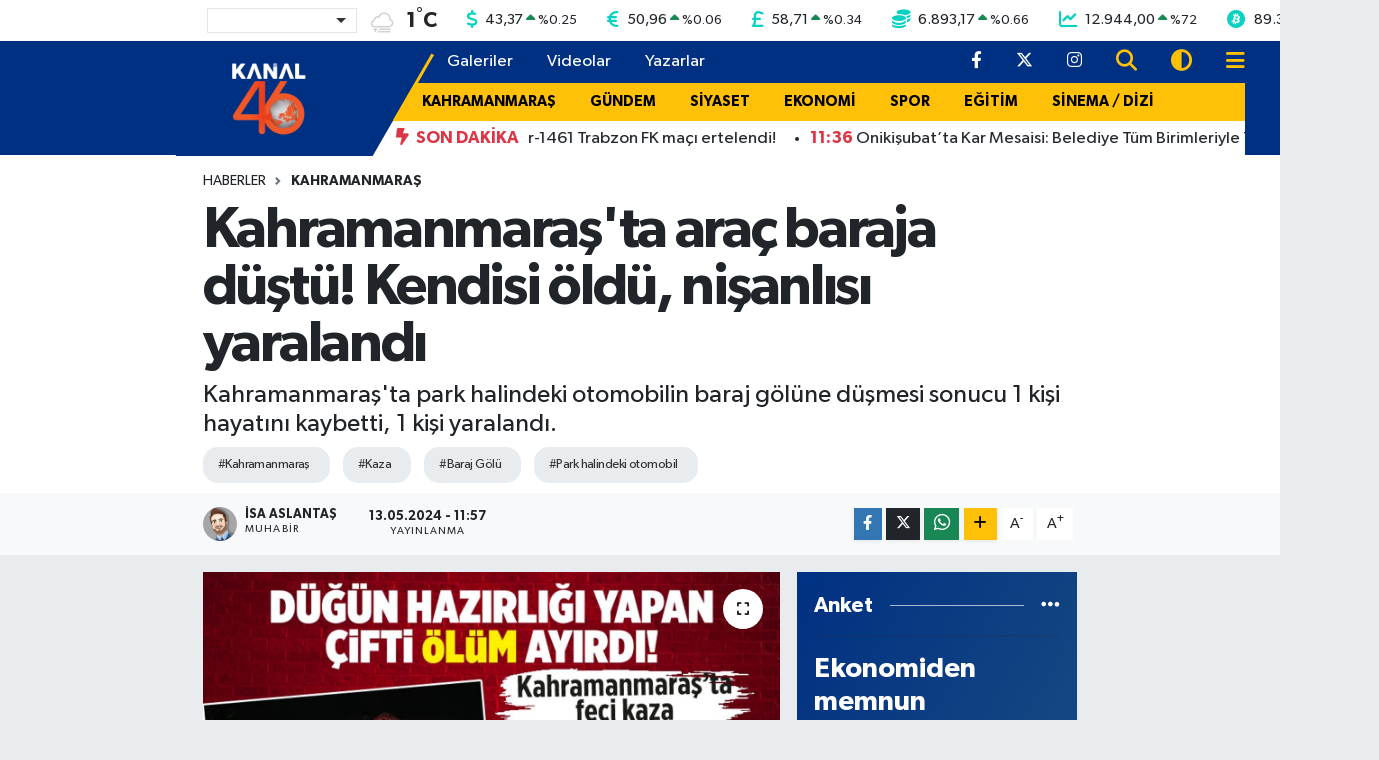

--- FILE ---
content_type: text/html; charset=UTF-8
request_url: https://www.kanal46.com/kahramanmarasta-arac-baraja-dustu-kendisi-oldu-nisanlisi-yaralandi
body_size: 22513
content:
<!DOCTYPE html>
<html lang="tr" data-theme="flow">
<head>
<link rel="dns-prefetch" href="//www.kanal46.com">
<link rel="dns-prefetch" href="//kanal46com.teimg.com">
<link rel="dns-prefetch" href="//static.tebilisim.com">
<link rel="dns-prefetch" href="//platform-api.sharethis.com">
<link rel="dns-prefetch" href="//'+window.location.hostname">
<link rel="dns-prefetch" href="//cdn2.bildirt.com">
<link rel="dns-prefetch" href="//www.googletagmanager.com">
<link rel="dns-prefetch" href="//mc.yandex.ru">
<link rel="dns-prefetch" href="//static.cdn.admatic.com.tr">
<link rel="dns-prefetch" href="//cdn.jsdelivr.net">
<link rel="dns-prefetch" href="//www.facebook.com">
<link rel="dns-prefetch" href="//www.twitter.com">
<link rel="dns-prefetch" href="//www.instagram.com">
<link rel="dns-prefetch" href="//www.w3.org">
<link rel="dns-prefetch" href="//x.com">
<link rel="dns-prefetch" href="//api.whatsapp.com">
<link rel="dns-prefetch" href="//www.linkedin.com">
<link rel="dns-prefetch" href="//pinterest.com">
<link rel="dns-prefetch" href="//t.me">
<link rel="dns-prefetch" href="//tebilisim.com">
<link rel="dns-prefetch" href="//facebook.com">
<link rel="dns-prefetch" href="//twitter.com">
<link rel="dns-prefetch" href="//www.google.com">
<link rel="dns-prefetch" href="//ads.sepetteknoloji.com">

    <meta charset="utf-8">
<title>Kahramanmaraş&#039;ta araç baraja düştü! Kendisi öldü, nişanlısı yaralandı - Kahramanmaraş Haberleri</title>
<meta name="description" content="Kahramanmaraş&#039;ta park halindeki otomobilin baraj gölüne düşmesi sonucu 1 kişi hayatını kaybetti, 1 kişi yaralandı.">
<meta name="keywords" content="Kahramanmaraş, kaza, Baraj Gölü, park halindeki otomobil">
<link rel="canonical" href="https://www.kanal46.com/kahramanmarasta-arac-baraja-dustu-kendisi-oldu-nisanlisi-yaralandi">
<meta name="viewport" content="width=device-width,initial-scale=1">
<meta name="X-UA-Compatible" content="IE=edge">
<meta name="robots" content="max-image-preview:large">
<meta name="theme-color" content="#003082">
<meta name="title" content="Kahramanmaraş&#039;ta araç baraja düştü! Kendisi öldü, nişanlısı yaralandı">
<meta name="articleSection" content="news">
<meta name="datePublished" content="2024-05-13T11:57:00+03:00">
<meta name="dateModified" content="2024-05-13T11:57:00+03:00">
<meta name="articleAuthor" content="İsa Aslantaş">
<meta name="author" content="İsa Aslantaş">
<meta property="og:site_name" content="Kanal46 - Son Dakika Maraş Haberleri">
<meta property="og:title" content="Kahramanmaraş&#039;ta araç baraja düştü! Kendisi öldü, nişanlısı yaralandı">
<meta property="og:description" content="Kahramanmaraş&#039;ta park halindeki otomobilin baraj gölüne düşmesi sonucu 1 kişi hayatını kaybetti, 1 kişi yaralandı.">
<meta property="og:url" content="https://www.kanal46.com/kahramanmarasta-arac-baraja-dustu-kendisi-oldu-nisanlisi-yaralandi">
<meta property="og:image" content="https://kanal46com.teimg.com/kanal46-com/uploads/2024/05/dugun-hazirligi-yapan-cifti.jpg">
<meta property="og:type" content="article">
<meta property="og:article:published_time" content="2024-05-13T11:57:00+03:00">
<meta property="og:article:modified_time" content="2024-05-13T11:57:00+03:00">
<meta name="twitter:card" content="summary_large_image">
<meta name="twitter:site" content="@kanal46_">
<meta name="twitter:title" content="Kahramanmaraş&#039;ta araç baraja düştü! Kendisi öldü, nişanlısı yaralandı">
<meta name="twitter:description" content="Kahramanmaraş&#039;ta park halindeki otomobilin baraj gölüne düşmesi sonucu 1 kişi hayatını kaybetti, 1 kişi yaralandı.">
<meta name="twitter:image" content="https://kanal46com.teimg.com/kanal46-com/uploads/2024/05/dugun-hazirligi-yapan-cifti.jpg">
<meta name="twitter:url" content="https://www.kanal46.com/kahramanmarasta-arac-baraja-dustu-kendisi-oldu-nisanlisi-yaralandi">
<link rel="shortcut icon" type="image/x-icon" href="https://kanal46com.teimg.com/kanal46-com/uploads/2023/10/kanal-46-faviconfw.png">
<link rel="manifest" href="https://www.kanal46.com/manifest.json?v=6.6.4" />
<link rel="preload" href="https://static.tebilisim.com/flow/assets/css/font-awesome/fa-solid-900.woff2" as="font" type="font/woff2" crossorigin />
<link rel="preload" href="https://static.tebilisim.com/flow/assets/css/font-awesome/fa-brands-400.woff2" as="font" type="font/woff2" crossorigin />
<link rel="preload" href="https://static.tebilisim.com/flow/assets/css/weather-icons/font/weathericons-regular-webfont.woff2" as="font" type="font/woff2" crossorigin />
<link rel="preload" href="https://static.tebilisim.com/flow/vendor/te/fonts/gibson/Gibson-Bold.woff2" as="font" type="font/woff2" crossorigin />
<link rel="preload" href="https://static.tebilisim.com/flow/vendor/te/fonts/gibson/Gibson-BoldItalic.woff2" as="font" type="font/woff2" crossorigin />
<link rel="preload" href="https://static.tebilisim.com/flow/vendor/te/fonts/gibson/Gibson-Italic.woff2" as="font" type="font/woff2" crossorigin />
<link rel="preload" href="https://static.tebilisim.com/flow/vendor/te/fonts/gibson/Gibson-Light.woff2" as="font" type="font/woff2" crossorigin />
<link rel="preload" href="https://static.tebilisim.com/flow/vendor/te/fonts/gibson/Gibson-LightItalic.woff2" as="font" type="font/woff2" crossorigin />
<link rel="preload" href="https://static.tebilisim.com/flow/vendor/te/fonts/gibson/Gibson-SemiBold.woff2" as="font" type="font/woff2" crossorigin />
<link rel="preload" href="https://static.tebilisim.com/flow/vendor/te/fonts/gibson/Gibson-SemiBoldItalic.woff2" as="font" type="font/woff2" crossorigin />
<link rel="preload" href="https://static.tebilisim.com/flow/vendor/te/fonts/gibson/Gibson.woff2" as="font" type="font/woff2" crossorigin />


<link rel="preload" as="style" href="https://static.tebilisim.com/flow/vendor/te/fonts/gibson.css?v=6.6.4">
<link rel="stylesheet" href="https://static.tebilisim.com/flow/vendor/te/fonts/gibson.css?v=6.6.4">

<style>:root {
        --te-link-color: #333;
        --te-link-hover-color: #000;
        --te-font: "Gibson";
        --te-secondary-font: "Gibson";
        --te-h1-font-size: 57px;
        --te-color: #003082;
        --te-hover-color: #194c82;
        --mm-ocd-width: 85%!important; /*  Mobil Menü Genişliği */
        --swiper-theme-color: var(--te-color)!important;
        --header-13-color: #ffc107;
    }</style><link rel="preload" as="style" href="https://static.tebilisim.com/flow/assets/vendor/bootstrap/css/bootstrap.min.css?v=6.6.4">
<link rel="stylesheet" href="https://static.tebilisim.com/flow/assets/vendor/bootstrap/css/bootstrap.min.css?v=6.6.4">
<link rel="preload" as="style" href="https://static.tebilisim.com/flow/assets/css/app6.6.4.min.css">
<link rel="stylesheet" href="https://static.tebilisim.com/flow/assets/css/app6.6.4.min.css">

<link defer="defer" async="async" rel="stylesheet" href="https://platform-api.sharethis.com/js/sharethis.js#property=66fd4fa535407b00197ad287&product=sop">


<script type="application/ld+json">{"@context":"https:\/\/schema.org","@type":"WebSite","url":"https:\/\/www.kanal46.com","potentialAction":{"@type":"SearchAction","target":"https:\/\/www.kanal46.com\/arama?q={query}","query-input":"required name=query"}}</script>

<script type="application/ld+json">{"@context":"https:\/\/schema.org","@type":"NewsMediaOrganization","url":"https:\/\/www.kanal46.com","name":"Kanal 46","logo":"https:\/\/kanal46com.teimg.com\/kanal46-com\/uploads\/2025\/07\/kanal-46-beyaz.png","sameAs":["https:\/\/www.facebook.com\/kanal46","https:\/\/www.twitter.com\/kanal46_","https:\/\/www.instagram.com\/kanal46tv"]}</script>

<script type="application/ld+json">{"@context":"https:\/\/schema.org","@graph":[{"@type":"SiteNavigationElement","name":"Ana Sayfa","url":"https:\/\/www.kanal46.com","@id":"https:\/\/www.kanal46.com"},{"@type":"SiteNavigationElement","name":"G\u00dcNDEM","url":"https:\/\/www.kanal46.com\/gundem","@id":"https:\/\/www.kanal46.com\/gundem"},{"@type":"SiteNavigationElement","name":"SPOR","url":"https:\/\/www.kanal46.com\/spor","@id":"https:\/\/www.kanal46.com\/spor"},{"@type":"SiteNavigationElement","name":"SA\u011eLIK","url":"https:\/\/www.kanal46.com\/saglik","@id":"https:\/\/www.kanal46.com\/saglik"},{"@type":"SiteNavigationElement","name":"MAGAZ\u0130N","url":"https:\/\/www.kanal46.com\/magazin","@id":"https:\/\/www.kanal46.com\/magazin"},{"@type":"SiteNavigationElement","name":"EKONOM\u0130","url":"https:\/\/www.kanal46.com\/ekonomi","@id":"https:\/\/www.kanal46.com\/ekonomi"},{"@type":"SiteNavigationElement","name":"E\u011e\u0130T\u0130M","url":"https:\/\/www.kanal46.com\/egitim","@id":"https:\/\/www.kanal46.com\/egitim"},{"@type":"SiteNavigationElement","name":"TEKNOLOJ\u0130","url":"https:\/\/www.kanal46.com\/teknoloji","@id":"https:\/\/www.kanal46.com\/teknoloji"},{"@type":"SiteNavigationElement","name":"YA\u015eAM","url":"https:\/\/www.kanal46.com\/yasam","@id":"https:\/\/www.kanal46.com\/yasam"},{"@type":"SiteNavigationElement","name":"S\u0130YASET","url":"https:\/\/www.kanal46.com\/siyaset","@id":"https:\/\/www.kanal46.com\/siyaset"},{"@type":"SiteNavigationElement","name":"S\u0130NEMA \/ D\u0130Z\u0130","url":"https:\/\/www.kanal46.com\/sinema-dizi","@id":"https:\/\/www.kanal46.com\/sinema-dizi"},{"@type":"SiteNavigationElement","name":"B\u00d6LGE","url":"https:\/\/www.kanal46.com\/bolge","@id":"https:\/\/www.kanal46.com\/bolge"},{"@type":"SiteNavigationElement","name":"D\u00dcNYA","url":"https:\/\/www.kanal46.com\/dunya","@id":"https:\/\/www.kanal46.com\/dunya"},{"@type":"SiteNavigationElement","name":"B\u00dcY\u00dcK\u015eEH\u0130R","url":"https:\/\/www.kanal46.com\/buyuksehir","@id":"https:\/\/www.kanal46.com\/buyuksehir"},{"@type":"SiteNavigationElement","name":"T\u00dcRKO\u011eLU","url":"https:\/\/www.kanal46.com\/turkoglu","@id":"https:\/\/www.kanal46.com\/turkoglu"},{"@type":"SiteNavigationElement","name":"DULKAD\u0130RO\u011eLU ","url":"https:\/\/www.kanal46.com\/dulkadiroglu","@id":"https:\/\/www.kanal46.com\/dulkadiroglu"},{"@type":"SiteNavigationElement","name":"G\u00d6KSUN","url":"https:\/\/www.kanal46.com\/goksun","@id":"https:\/\/www.kanal46.com\/goksun"},{"@type":"SiteNavigationElement","name":"EK\u0130N\u00d6Z\u00dc","url":"https:\/\/www.kanal46.com\/ekinozu","@id":"https:\/\/www.kanal46.com\/ekinozu"},{"@type":"SiteNavigationElement","name":"KAHRAMANMARA\u015e","url":"https:\/\/www.kanal46.com\/kahramanmaras","@id":"https:\/\/www.kanal46.com\/kahramanmaras"},{"@type":"SiteNavigationElement","name":"AF\u015e\u0130N","url":"https:\/\/www.kanal46.com\/afsin","@id":"https:\/\/www.kanal46.com\/afsin"},{"@type":"SiteNavigationElement","name":"\u00c7A\u011eLAYANCER\u0130T","url":"https:\/\/www.kanal46.com\/caglayancerit","@id":"https:\/\/www.kanal46.com\/caglayancerit"},{"@type":"SiteNavigationElement","name":"PAZARCIK","url":"https:\/\/www.kanal46.com\/pazarcik","@id":"https:\/\/www.kanal46.com\/pazarcik"},{"@type":"SiteNavigationElement","name":"ELB\u0130STAN","url":"https:\/\/www.kanal46.com\/elbistan","@id":"https:\/\/www.kanal46.com\/elbistan"},{"@type":"SiteNavigationElement","name":"KMTSO","url":"https:\/\/www.kanal46.com\/kmtso","@id":"https:\/\/www.kanal46.com\/kmtso"},{"@type":"SiteNavigationElement","name":"M\u00dcS\u0130AD","url":"https:\/\/www.kanal46.com\/musiad","@id":"https:\/\/www.kanal46.com\/musiad"},{"@type":"SiteNavigationElement","name":"K\u00dcLT\u00dcR-SANAT","url":"https:\/\/www.kanal46.com\/kultur-sanat","@id":"https:\/\/www.kanal46.com\/kultur-sanat"},{"@type":"SiteNavigationElement","name":"\u00c7EVRE","url":"https:\/\/www.kanal46.com\/cevre","@id":"https:\/\/www.kanal46.com\/cevre"},{"@type":"SiteNavigationElement","name":"ON\u0130K\u0130\u015eUBAT ","url":"https:\/\/www.kanal46.com\/onikisubat","@id":"https:\/\/www.kanal46.com\/onikisubat"},{"@type":"SiteNavigationElement","name":"GENEL ","url":"https:\/\/www.kanal46.com\/genel","@id":"https:\/\/www.kanal46.com\/genel"},{"@type":"SiteNavigationElement","name":"Covid-19","url":"https:\/\/www.kanal46.com\/covid-19","@id":"https:\/\/www.kanal46.com\/covid-19"},{"@type":"SiteNavigationElement","name":"YEMEK TAR\u0130FLER\u0130","url":"https:\/\/www.kanal46.com\/yemek-tarifleri","@id":"https:\/\/www.kanal46.com\/yemek-tarifleri"},{"@type":"SiteNavigationElement","name":"DEPREM","url":"https:\/\/www.kanal46.com\/deprem","@id":"https:\/\/www.kanal46.com\/deprem"},{"@type":"SiteNavigationElement","name":"\u0130leti\u015fim","url":"https:\/\/www.kanal46.com\/iletisim","@id":"https:\/\/www.kanal46.com\/iletisim"},{"@type":"SiteNavigationElement","name":"Gizlilik Politikas\u0131","url":"https:\/\/www.kanal46.com\/gizlilik-politikasi","@id":"https:\/\/www.kanal46.com\/gizlilik-politikasi"},{"@type":"SiteNavigationElement","name":"Yazarlar","url":"https:\/\/www.kanal46.com\/yazarlar","@id":"https:\/\/www.kanal46.com\/yazarlar"},{"@type":"SiteNavigationElement","name":"Foto Galeri","url":"https:\/\/www.kanal46.com\/foto-galeri","@id":"https:\/\/www.kanal46.com\/foto-galeri"},{"@type":"SiteNavigationElement","name":"Video Galeri","url":"https:\/\/www.kanal46.com\/video","@id":"https:\/\/www.kanal46.com\/video"},{"@type":"SiteNavigationElement","name":"Biyografiler","url":"https:\/\/www.kanal46.com\/biyografi","@id":"https:\/\/www.kanal46.com\/biyografi"},{"@type":"SiteNavigationElement","name":"Firma Rehberi","url":"https:\/\/www.kanal46.com\/rehber","@id":"https:\/\/www.kanal46.com\/rehber"},{"@type":"SiteNavigationElement","name":"Seri \u0130lanlar","url":"https:\/\/www.kanal46.com\/ilan","@id":"https:\/\/www.kanal46.com\/ilan"},{"@type":"SiteNavigationElement","name":"Vefatlar","url":"https:\/\/www.kanal46.com\/vefat","@id":"https:\/\/www.kanal46.com\/vefat"},{"@type":"SiteNavigationElement","name":"R\u00f6portajlar","url":"https:\/\/www.kanal46.com\/roportaj","@id":"https:\/\/www.kanal46.com\/roportaj"},{"@type":"SiteNavigationElement","name":"Anketler","url":"https:\/\/www.kanal46.com\/anketler","@id":"https:\/\/www.kanal46.com\/anketler"},{"@type":"SiteNavigationElement","name":"Oniki\u015fubat Bug\u00fcn, Yar\u0131n ve 1 Haftal\u0131k Hava Durumu Tahmini","url":"https:\/\/www.kanal46.com\/onikisubat-hava-durumu","@id":"https:\/\/www.kanal46.com\/onikisubat-hava-durumu"},{"@type":"SiteNavigationElement","name":"Oniki\u015fubat Namaz Vakitleri","url":"https:\/\/www.kanal46.com\/onikisubat-namaz-vakitleri","@id":"https:\/\/www.kanal46.com\/onikisubat-namaz-vakitleri"},{"@type":"SiteNavigationElement","name":"Puan Durumu ve Fikst\u00fcr","url":"https:\/\/www.kanal46.com\/futbol\/super-lig-puan-durumu-ve-fikstur","@id":"https:\/\/www.kanal46.com\/futbol\/super-lig-puan-durumu-ve-fikstur"}]}</script>

<script type="application/ld+json">{"@context":"https:\/\/schema.org","@type":"BreadcrumbList","itemListElement":[{"@type":"ListItem","position":1,"item":{"@type":"Thing","@id":"https:\/\/www.kanal46.com","name":"Haberler"}}]}</script>
<script type="application/ld+json">{"@context":"https:\/\/schema.org","@type":"NewsArticle","headline":"Kahramanmara\u015f'ta ara\u00e7 baraja d\u00fc\u015ft\u00fc! Kendisi \u00f6ld\u00fc, ni\u015fanl\u0131s\u0131 yaraland\u0131","articleSection":"KAHRAMANMARA\u015e","dateCreated":"2024-05-13T11:57:00+03:00","datePublished":"2024-05-13T11:57:00+03:00","dateModified":"2024-05-13T11:57:00+03:00","wordCount":167,"genre":"news","mainEntityOfPage":{"@type":"WebPage","@id":"https:\/\/www.kanal46.com\/kahramanmarasta-arac-baraja-dustu-kendisi-oldu-nisanlisi-yaralandi"},"articleBody":"<p>Kahramanmara\u015f'\u0131n merkez Oniki\u015fubat il\u00e7esinde feci kaza meydana geldi. Park halindeki bir otomobilin bilinmeyen bir nedenden dolay\u0131 baraj g\u00f6l\u00fcne d\u00fc\u015fmesi sonucu 1 ki\u015fi hayat\u0131n\u0131 kaybederken, 1 ki\u015fi de yaraland\u0131.<\/p>\r\n\r\n<p>Kazan\u0131n ya\u015fand\u0131\u011f\u0131 Kertel mevkiinde park halinde duran ve Samet \u00d6zt\u00fct\u00fcn (24) taraf\u0131ndan kullan\u0131ld\u0131\u011f\u0131 \u00f6\u011frenilen otomobil, hen\u00fcz bilinmeyen bir sebeple baraj g\u00f6l\u00fcne yuvarland\u0131.<\/p>\r\n\r\n<p><img alt=\"A W202878 02\" class=\"detail-photo img-fluid\" src=\"https:\/\/kanal46com.teimg.com\/kanal46-com\/uploads\/2024\/05\/a-w202878-02.jpg\" \/><\/p>\r\n\r\n<p>Ara\u00e7ta yolcu olarak bulunan ve \u00d6zt\u00fct\u00fcn'\u00fcn ni\u015fanl\u0131s\u0131 oldu\u011fu \u00f6\u011frenilen Hilal \u015e. (19), kazadan yaral\u0131 olarak kurtulmay\u0131 ba\u015fard\u0131.<\/p>\r\n\r\n<p>\u0130hbar \u00fczerine olay yerine itfaiye ekipleri sevk edildi. Su alt\u0131 arama kurtarma ekipleri taraf\u0131ndan yap\u0131lan \u00e7al\u0131\u015fmalarda \u00d6zt\u00fct\u00fcn'\u00fcn cans\u0131z bedenine ula\u015f\u0131ld\u0131.<\/p>\r\n\r\n<p>Yakla\u015f\u0131k iki ay \u00f6nce ni\u015fanland\u0131klar\u0131 \u00f6\u011frenilen \u00e7iftin trajik kaderi y\u00fcrekleri burktu. Hayat\u0131n\u0131 kaybeden \u00d6zt\u00fct\u00fcn'\u00fcn, kazadan \u00f6nce anneler g\u00fcn\u00fcnde annesi ile payla\u015ft\u0131\u011f\u0131 foto\u011fraflar da sosyal medyada \u00fcz\u00fcnt\u00fcye yol a\u00e7t\u0131.<\/p>\r\n\r\n<p><img alt=\"Anneler Gunu\" class=\"detail-photo img-fluid\" src=\"https:\/\/kanal46com.teimg.com\/kanal46-com\/uploads\/2024\/05\/anneler-gunu.jpg\" \/><\/p>\r\n\r\n<p>Kazayla ilgili incelemelerin devam etti\u011fi \u00f6\u011frenildi.<\/p>","description":"Kahramanmara\u015f'ta park halindeki otomobilin baraj g\u00f6l\u00fcne d\u00fc\u015fmesi sonucu 1 ki\u015fi hayat\u0131n\u0131 kaybetti, 1 ki\u015fi yaraland\u0131.","inLanguage":"tr-TR","keywords":["Kahramanmara\u015f","kaza","Baraj G\u00f6l\u00fc","park halindeki otomobil"],"image":{"@type":"ImageObject","url":"https:\/\/kanal46com.teimg.com\/crop\/1280x720\/kanal46-com\/uploads\/2024\/05\/dugun-hazirligi-yapan-cifti.jpg","width":"1280","height":"720","caption":"Kahramanmara\u015f'ta ara\u00e7 baraja d\u00fc\u015ft\u00fc! Kendisi \u00f6ld\u00fc, ni\u015fanl\u0131s\u0131 yaraland\u0131"},"publishingPrinciples":"https:\/\/www.kanal46.com\/gizlilik-sozlesmesi","isFamilyFriendly":"http:\/\/schema.org\/True","isAccessibleForFree":"http:\/\/schema.org\/True","publisher":{"@type":"Organization","name":"Kanal 46","image":"https:\/\/kanal46com.teimg.com\/kanal46-com\/uploads\/2025\/07\/kanal-46-beyaz.png","logo":{"@type":"ImageObject","url":"https:\/\/kanal46com.teimg.com\/kanal46-com\/uploads\/2025\/07\/kanal-46-beyaz.png","width":"640","height":"375"}},"author":{"@type":"Person","name":"\u0130sa Aslanta\u015f","honorificPrefix":"","jobTitle":"Muhabir","url":null}}</script>
<script data-cfasync="false" src="https://static.tebilisim.com/flow/assets/js/dark-mode.js?v=6.6.4"></script>





<style>
.mega-menu {z-index: 9999 !important;}
@media screen and (min-width: 1620px) {
    .container {width: 1280px!important; max-width: 1280px!important;}
    #ad_36 {margin-right: 15px !important;}
    #ad_9 {margin-left: 15px !important;}
}

@media screen and (min-width: 1325px) and (max-width: 1620px) {
    .container {width: 1100px!important; max-width: 1100px!important;}
    #ad_36 {margin-right: 100px !important;}
    #ad_9 {margin-left: 100px !important;}
}
@media screen and (min-width: 1295px) and (max-width: 1325px) {
    .container {width: 990px!important; max-width: 990px!important;}
    #ad_36 {margin-right: 165px !important;}
    #ad_9 {margin-left: 165px !important;}
}
@media screen and (min-width: 1200px) and (max-width: 1295px) {
    .container {width: 900px!important; max-width: 900px!important;}
    #ad_36 {margin-right: 210px !important;}
    #ad_9 {margin-left: 210px !important;}

}
</style><meta name="yandex-verification" content="01586780c3ffa7d9" />

<script>
$('a[href^="http"]').not('a[href^="http://'+window.location.hostname+'"]').attr('rel','nofollow');
</script>

<link rel="manifest" href="/manifest.json?data=Bildirt">
<script>var uygulamaid="9698-5610-4296-7650-3443-6";</script>
<script src="https://cdn2.bildirt.com/BildirtSDKfiles.js"></script>



<script async data-cfasync="false"
	src="https://www.googletagmanager.com/gtag/js?id=G-V2K9QJTT0J"></script>
<script data-cfasync="false">
	window.dataLayer = window.dataLayer || [];
	  function gtag(){dataLayer.push(arguments);}
	  gtag('js', new Date());
	  gtag('config', 'G-V2K9QJTT0J');
</script>




</head>




<body class="d-flex flex-column min-vh-100">

    <div data-pagespeed="true"><!-- Yandex.Metrika counter -->
<script type="text/javascript" >
   (function(m,e,t,r,i,k,a){m[i]=m[i]||function(){(m[i].a=m[i].a||[]).push(arguments)};
   m[i].l=1*new Date();
   for (var j = 0; j < document.scripts.length; j++) {if (document.scripts[j].src === r) { return; }}
   k=e.createElement(t),a=e.getElementsByTagName(t)[0],k.async=1,k.src=r,a.parentNode.insertBefore(k,a)})
   (window, document, "script", "https://mc.yandex.ru/metrika/tag.js", "ym");

   ym(97986704, "init", {
        clickmap:true,
        trackLinks:true,
        accurateTrackBounce:true,
        webvisor:true
   });
</script>
<noscript><div><img src="https://mc.yandex.ru/watch/97986704" style="position:absolute; left:-9999px;" alt="" /></div></noscript>
<!-- /Yandex.Metrika counter -->

<!-- Admatic AUTO ads START -->
<ins data-publisher="adm-pub-6359265943" data-ad-network="6826fc4b8c72009f24e6ab53"   class="adm-ads-area"></ins>
<script type="text/javascript" src="https://static.cdn.admatic.com.tr/showad/showad.min.js"></script>
<!-- Admatic AUTO ads END -->

<!-- Admatic STANDARD ads START -->
<ins data-publisher="adm-pub-6359265943" data-ad-network="6826fc4b8c72009f24e6ab53"  data-ad-size="[[300, 250]]" class="adm-ads-area"></ins>
<script type="text/javascript" src="https://static.cdn.admatic.com.tr/showad/showad.min.js"></script>
<!-- Admatic STANDARD ads END --></div>
    

    <!-- Choices Select CSS -->
<link rel="stylesheet" href="https://cdn.jsdelivr.net/npm/choices.js/public/assets/styles/choices.min.css" />
<header class="header-13">
        <div class="top-header bg-white d-none d-lg-block py-1">
        <div class="container">
            <ul class="top-parite list-unstyled d-flex justify-content-between align-items-center small mb-0 px-3">
                <!-- HAVA DURUMU -->

<input type="hidden" name="widget_setting_weathercity" value="37.59002000,36.90548000" />

            <li class="weather-degreex d-none d-xl-block">
            <div class="weather-widget d-flex justify-content-start align-items-center">
                <div class="city-choices">
                    <select class="select-city-choices form-select" onchange="redirectToCity(this)">
                                                <option value="adana" >Adana</option>
                                                <option value="adiyaman" >Adıyaman</option>
                                                <option value="afyonkarahisar" >Afyonkarahisar</option>
                                                <option value="agri" >Ağrı</option>
                                                <option value="aksaray" >Aksaray</option>
                                                <option value="amasya" >Amasya</option>
                                                <option value="ankara" >Ankara</option>
                                                <option value="antalya" >Antalya</option>
                                                <option value="ardahan" >Ardahan</option>
                                                <option value="artvin" >Artvin</option>
                                                <option value="aydin" >Aydın</option>
                                                <option value="balikesir" >Balıkesir</option>
                                                <option value="bartin" >Bartın</option>
                                                <option value="batman" >Batman</option>
                                                <option value="bayburt" >Bayburt</option>
                                                <option value="bilecik" >Bilecik</option>
                                                <option value="bingol" >Bingöl</option>
                                                <option value="bitlis" >Bitlis</option>
                                                <option value="bolu" >Bolu</option>
                                                <option value="burdur" >Burdur</option>
                                                <option value="bursa" >Bursa</option>
                                                <option value="canakkale" >Çanakkale</option>
                                                <option value="cankiri" >Çankırı</option>
                                                <option value="corum" >Çorum</option>
                                                <option value="denizli" >Denizli</option>
                                                <option value="diyarbakir" >Diyarbakır</option>
                                                <option value="duzce" >Düzce</option>
                                                <option value="edirne" >Edirne</option>
                                                <option value="elazig" >Elazığ</option>
                                                <option value="erzincan" >Erzincan</option>
                                                <option value="erzurum" >Erzurum</option>
                                                <option value="eskisehir" >Eskişehir</option>
                                                <option value="gaziantep" >Gaziantep</option>
                                                <option value="giresun" >Giresun</option>
                                                <option value="gumushane" >Gümüşhane</option>
                                                <option value="hakkari" >Hakkâri</option>
                                                <option value="hatay" >Hatay</option>
                                                <option value="igdir" >Iğdır</option>
                                                <option value="isparta" >Isparta</option>
                                                <option value="istanbul" >İstanbul</option>
                                                <option value="izmir" >İzmir</option>
                                                <option value="kahramanmaras" selected>Kahramanmaraş</option>
                                                <option value="karabuk" >Karabük</option>
                                                <option value="karaman" >Karaman</option>
                                                <option value="kars" >Kars</option>
                                                <option value="kastamonu" >Kastamonu</option>
                                                <option value="kayseri" >Kayseri</option>
                                                <option value="kilis" >Kilis</option>
                                                <option value="kirikkale" >Kırıkkale</option>
                                                <option value="kirklareli" >Kırklareli</option>
                                                <option value="kirsehir" >Kırşehir</option>
                                                <option value="kocaeli" >Kocaeli</option>
                                                <option value="konya" >Konya</option>
                                                <option value="kutahya" >Kütahya</option>
                                                <option value="malatya" >Malatya</option>
                                                <option value="manisa" >Manisa</option>
                                                <option value="mardin" >Mardin</option>
                                                <option value="mersin" >Mersin</option>
                                                <option value="mugla" >Muğla</option>
                                                <option value="mus" >Muş</option>
                                                <option value="nevsehir" >Nevşehir</option>
                                                <option value="nigde" >Niğde</option>
                                                <option value="ordu" >Ordu</option>
                                                <option value="osmaniye" >Osmaniye</option>
                                                <option value="rize" >Rize</option>
                                                <option value="sakarya" >Sakarya</option>
                                                <option value="samsun" >Samsun</option>
                                                <option value="sanliurfa" >Şanlıurfa</option>
                                                <option value="siirt" >Siirt</option>
                                                <option value="sinop" >Sinop</option>
                                                <option value="sivas" >Sivas</option>
                                                <option value="sirnak" >Şırnak</option>
                                                <option value="tekirdag" >Tekirdağ</option>
                                                <option value="tokat" >Tokat</option>
                                                <option value="trabzon" >Trabzon</option>
                                                <option value="tunceli" >Tunceli</option>
                                                <option value="usak" >Uşak</option>
                                                <option value="van" >Van</option>
                                                <option value="yalova" >Yalova</option>
                                                <option value="yozgat" >Yozgat</option>
                                                <option value="zonguldak" >Zonguldak</option>
                                            </select>
                </div>
                <div class="mx-2">
                    <img src="//cdn.weatherapi.com/weather/64x64/night/260.png" class="condition" width="32" height="32" />
                </div>
                <div class="fw-bold lead">
                    <span class="degree">1</span><sup>°</sup>C
                </div>
            </div>
        </li>

    
<div data-location='{"city":"TUXX0014"}' class="d-none"></div>


                <!-- PİYASALAR -->
            <li class="dollar">
            <i class="fas fa-dollar-sign fa-lg me-1 text-cyan"></i> <span class="value">43,37</span> <span class="color"><i class="fa fa-caret-up text-success"></i></span>
            <span class="small color">%<span class="exchange">0.25</span></span>
        </li>
        <li class="euro">
            <i class="fas fa-euro-sign fa-lg me-1 text-cyan"></i> <span class="value">50,96</span> <span class="color"><i class="fa fa-caret-up text-success"></i></span>
            <span class="small color">%<span class="exchange">0.06</span></span>
        </li>
        <li class="sterlin">
            <i class="fas fa-sterling-sign fa-lg me-1 text-cyan"></i> <span class="value">58,71</span> <span class="color"><i class="fa fa-caret-up text-success"></i></span>
            <span class="small color">%<span class="exchange">0.34</span></span>
        </li>
        <li class="altin">
            <i class="fas fa-coins fa-lg me-1 text-cyan"></i> <span class="value">6.893,17</span> <span class="color"><i class="fa fa-caret-up text-success"></i></span>
            <span class="small color">%<span class="exchange">0.66</span></span>
        </li>
        <li class="bist">
            <i class="fas fa-chart-line fa-lg me-1 text-cyan"></i> <span class="value">12.944,00</span> <span class="color"><i class="fa fa-caret-up text-success"></i></span>
            <span class="small color">%<span class="exchange">72</span></span>
        </li>
        <li class="btc">
            <i class="fab fa-bitcoin fa-lg me-1 text-cyan"></i> <span class="value">89.308,51</span> <span class="color"><i class="fa fa-caret-down text-danger"></i></span>
            <span class="small color">%<span class="exchange">-0.32</span></span>
        </li>


    

            </ul>
        </div>
    </div>
    
    <nav class="main-header bg-te-color py-2 py-lg-0">
        <div class="container">
            <div class="middle-header d-flex">
                <div class="align-self-center z-3 ps-3 ps-md-0" style="max-width:200px;">
                                        <a class="navbar-brand" href="/" title="Kanal46 - Son Dakika Maraş Haberleri">
                        <img src="https://kanal46com.teimg.com/kanal46-com/uploads/2025/07/kanal-46-beyaz.png" alt="Kanal46 - Son Dakika Maraş Haberleri" width="155" height="40" class="light-mode img-fluid flow-logo">
<img src="https://kanal46com.teimg.com/kanal46-com/uploads/2025/07/kanal-46-beyaz.png" alt="Kanal46 - Son Dakika Maraş Haberleri" width="155" height="40" class="dark-mode img-fluid flow-logo d-none">

                    </a>
                                    </div>
                <div class="menu-two-rows w-100 align-self-center px-3 px-lg-0">
                    <div class="d-flex justify-content-between top-menu">
                        <ul  class="nav">
        <li class="nav-item   nav-item d-none d-md-block">
        <a href="/foto-galeri" class="nav-link nav-link text-white" target="_self" title="Galeriler">Galeriler</a>
        
    </li>
        <li class="nav-item   nav-item d-none d-md-block">
        <a href="/video" class="nav-link nav-link text-white" target="_self" title="Videolar">Videolar</a>
        
    </li>
        <li class="nav-item   nav-item d-none d-md-block">
        <a href="/yazarlar" class="nav-link nav-link text-white" target="_self" title="Yazarlar">Yazarlar</a>
        
    </li>
    </ul>

                        <ul class="nav justify-content-end">

                                                        <li class="nav-item d-none d-xl-flex"><a href="https://www.facebook.com/kanal46" target="_blank" class="nav-link"><i class="fab fa-facebook-f text-white"></i></a></li>
                                                                                    <li class="nav-item d-none d-xl-flex"><a href="https://www.twitter.com/kanal46_" class="nav-link"
                                target="_blank"><i class="fa-brands fa-x-twitter text-white"></i></a></li>
                                                                                    <li class="nav-item d-none d-xl-flex"><a href="https://www.instagram.com/kanal46tv" class="nav-link"
                                target="_blank"><i class="fab fa-instagram text-white"></i></a></li>
                                                                                                                                                                                                                                                            <li class="nav-item">
                                <a href="/arama" class="nav-link" target="_self">
                                    <i class="fa fa-search fa-lg"></i>
                                </a>
                            </li>

                            <li class="nav-item dropdown ">
    <a href="#" class="nav-link " data-bs-toggle="dropdown" data-bs-display="static">
        <i class="fas fa-adjust fa-lg theme-icon-active"></i>
    </a>
    <ul class="dropdown-menu min-w-auto dropdown-menu-end shadow-none border-0 rounded-0">
        <li>
            <button type="button" class="dropdown-item d-flex align-items-center active" data-bs-theme-value="light">
                <i class="fa fa-sun me-1 mode-switch"></i>
                Açık
            </button>
        </li>
        <li>
            <button type="button" class="dropdown-item d-flex align-items-center" data-bs-theme-value="dark">
                <i class="fa fa-moon me-1 mode-switch"></i>
                Koyu
            </button>
        </li>
        <li>
            <button type="button" class="dropdown-item d-flex align-items-center" data-bs-theme-value="auto">
                <i class="fas fa-adjust me-1 mode-switch"></i>
                Sistem
            </button>
        </li>
    </ul>
</li>


                            <li class="nav-item dropdown position-static d-none d-lg-block">
                                <a class="nav-link pe-0 text-dark" href="#menu" title="Ana Menü"><i class="fa fa-bars fa-lg"></i></a>
                            </li>
                        </ul>
                    </div>
                    <div class="category-menu navbar py-1 justify-content-end small d-none d-lg-flex">
                        <ul  class="nav text-uppercase fw-bold">
        <li class="nav-item   ">
        <a href="/kahramanmaras" class="nav-link py-1 text-black" target="_self" title="KAHRAMANMARAŞ">KAHRAMANMARAŞ</a>
        
    </li>
        <li class="nav-item   ">
        <a href="/gundem" class="nav-link py-1 text-black" target="_self" title="GÜNDEM">GÜNDEM</a>
        
    </li>
        <li class="nav-item   ">
        <a href="/siyaset" class="nav-link py-1 text-black" target="_self" title="SİYASET">SİYASET</a>
        
    </li>
        <li class="nav-item   ">
        <a href="/ekonomi" class="nav-link py-1 text-black" target="_self" title="EKONOMİ">EKONOMİ</a>
        
    </li>
        <li class="nav-item   ">
        <a href="/spor" class="nav-link py-1 text-black" target="_self" title="SPOR">SPOR</a>
        
    </li>
        <li class="nav-item   ">
        <a href="/egitim" class="nav-link py-1 text-black" target="_self" title="EĞİTİM">EĞİTİM</a>
        
    </li>
        <li class="nav-item   ">
        <a href="/sinema-dizi" class="nav-link py-1 text-black" target="_self" title="SİNEMA / DİZİ">SİNEMA / DİZİ</a>
        
    </li>
        <li class="nav-item   ">
        <a href="/magazin" class="nav-link py-1 text-black" target="_self" title="MAGAZİN">MAGAZİN</a>
        
    </li>
        <li class="nav-item   ">
        <a href="/yemek-tarifleri" class="nav-link py-1 text-black" target="_self" title="YEMEK TARİFLERİ">YEMEK TARİFLERİ</a>
        
    </li>
    </ul>

                    </div>

                    <div class="d-none d-lg-flex bg-white py-1">
                        <div class="text-danger fw-bold flex-shrink-0 ps-5 pe-2 text-uppercase"><i class="fa-solid fa-bolt-lightning me-1"></i> Son Dakika</div>
                        <div class="sliding-news-container overflow-hidden" style="flex:1;">
                            <ul class="sliding-news-wrapper mb-0">
                                                                <li>
                                    <a href="/kahramanmarasta-vicdanlari-yaralayan-olayda-flas-gelisme-5-gunluk-bebege-kiyan-hemsire-hapse-atildi" title="Kahramanmaraş&#039;ta vicdanları yaralayan olayda flaş gelişme: 5 günlük bebeğe kıyan hemşire hapse atıldı!" class="sliding-news-item text-decoration-none" target="_self">
                                        <strong class="text-danger">16:18</strong> <span class="text-dark">
                                            Kahramanmaraş&#039;ta vicdanları yaralayan olayda flaş gelişme: 5 günlük bebeğe kıyan hemşire hapse atıldı!
                                        </span>
                                    </a>
                                </li>
                                                                <li>
                                    <a href="/kahramanmaras-istiklalspor-1461-trabzon-fk-maci-ertelendi" title="Kahramanmaraş İstiklalspor-1461 Trabzon FK maçı ertelendi!" class="sliding-news-item text-decoration-none" target="_self">
                                        <strong class="text-danger">13:53</strong> <span class="text-dark">
                                            Kahramanmaraş İstiklalspor-1461 Trabzon FK maçı ertelendi!
                                        </span>
                                    </a>
                                </li>
                                                                <li>
                                    <a href="/onikisubatta-kar-mesaisi-belediye-tum-birimleriyle-tam-takir-sahada" title="Onikişubat’ta Kar Mesaisi: Belediye Tüm Birimleriyle Tam Takır Sahada!" class="sliding-news-item text-decoration-none" target="_self">
                                        <strong class="text-danger">11:36</strong> <span class="text-dark">
                                            Onikişubat’ta Kar Mesaisi: Belediye Tüm Birimleriyle Tam Takır Sahada!
                                        </span>
                                    </a>
                                </li>
                                                                <li>
                                    <a href="/amator-futbola-kar-engeli-tff-kahramanmarasta-tum-maclari-erteledi" title="Amatör Futbola Kar Engeli: TFF Kahramanmaraş&#039;ta Tüm Maçları Erteledi" class="sliding-news-item text-decoration-none" target="_self">
                                        <strong class="text-danger">11:07</strong> <span class="text-dark">
                                            Amatör Futbola Kar Engeli: TFF Kahramanmaraş&#039;ta Tüm Maçları Erteledi
                                        </span>
                                    </a>
                                </li>
                                                                <li>
                                    <a href="/kahramanmarasta-tekstil-devi-konkordato-suresini-uzatti-iflas-kapiya-dayandi" title="Kahramanmaraş&#039;ta tekstil devi konkordato süresini uzattı! İflas kapıya dayandı" class="sliding-news-item text-decoration-none" target="_self">
                                        <strong class="text-danger">10:18</strong> <span class="text-dark">
                                            Kahramanmaraş&#039;ta tekstil devi konkordato süresini uzattı! İflas kapıya dayandı
                                        </span>
                                    </a>
                                </li>
                                                            </ul>
                        </div>
                    </div>

                </div>
            </div>
        </div>

        </div>
    </nav>

    <ul  class="mobile-categories d-lg-none list-inline bg-warning fw-bold">
        <li class="list-inline-item">
        <a href="/kahramanmaras" class="text-dark" target="_self" title="KAHRAMANMARAŞ">
                KAHRAMANMARAŞ
        </a>
    </li>
        <li class="list-inline-item">
        <a href="/gundem" class="text-dark" target="_self" title="GÜNDEM">
                GÜNDEM
        </a>
    </li>
        <li class="list-inline-item">
        <a href="/siyaset" class="text-dark" target="_self" title="SİYASET">
                SİYASET
        </a>
    </li>
        <li class="list-inline-item">
        <a href="/ekonomi" class="text-dark" target="_self" title="EKONOMİ">
                EKONOMİ
        </a>
    </li>
        <li class="list-inline-item">
        <a href="/spor" class="text-dark" target="_self" title="SPOR">
                SPOR
        </a>
    </li>
        <li class="list-inline-item">
        <a href="/egitim" class="text-dark" target="_self" title="EĞİTİM">
                EĞİTİM
        </a>
    </li>
        <li class="list-inline-item">
        <a href="/sinema-dizi" class="text-dark" target="_self" title="SİNEMA / DİZİ">
                SİNEMA / DİZİ
        </a>
    </li>
        <li class="list-inline-item">
        <a href="/magazin" class="text-dark" target="_self" title="MAGAZİN">
                MAGAZİN
        </a>
    </li>
        <li class="list-inline-item">
        <a href="/yemek-tarifleri" class="text-dark" target="_self" title="YEMEK TARİFLERİ">
                YEMEK TARİFLERİ
        </a>
    </li>
    </ul>



</header>


<script>
    document.addEventListener("DOMContentLoaded", function(){
    const ticker = document.querySelector('.sliding-news-wrapper');
    const clone = ticker.innerHTML;
    ticker.innerHTML = clone + clone; /* İçeriği iki kez çoğaltıyoruz */

    // İçerik genişliğine göre animasyon süresini ayarlama
    const tickerWidth = ticker.scrollWidth / 2;
    const duration = tickerWidth / 50; // Hızı belirleyen faktör
    ticker.style.animationDuration = `${duration}s`;
});
</script>
<script>
    function redirectToCity(selectElement) {
    const value = selectElement.value;
    if (value) {
        window.location.href = '/' + value + '-hava-durumu';
    }
}
</script>
<!-- Tom Select JS -->
<script src="https://cdn.jsdelivr.net/npm/choices.js/public/assets/scripts/choices.min.js"></script>






<main class="single overflow-hidden" style="min-height: 300px">

    
    <div class="infinite" data-show-advert="1">

    

    <div class="infinite-item d-block" data-id="110580" data-category-id="23" data-reference="TE\Archive\Models\Archive" data-json-url="/service/json/featured-infinite.json">

        

        <div class="post-header pt-3 bg-white">

    <div class="container">

        
        <nav class="meta-category d-flex justify-content-lg-start" style="--bs-breadcrumb-divider: url(&#34;data:image/svg+xml,%3Csvg xmlns='http://www.w3.org/2000/svg' width='8' height='8'%3E%3Cpath d='M2.5 0L1 1.5 3.5 4 1 6.5 2.5 8l4-4-4-4z' fill='%236c757d'/%3E%3C/svg%3E&#34;);" aria-label="breadcrumb">
        <ol class="breadcrumb mb-0">
            <li class="breadcrumb-item"><a href="https://www.kanal46.com" class="breadcrumb_link" target="_self">Haberler</a></li>
            <li class="breadcrumb-item active fw-bold" aria-current="page"><a href="/kahramanmaras" target="_self" class="breadcrumb_link text-dark" title="KAHRAMANMARAŞ">KAHRAMANMARAŞ</a></li>
        </ol>
</nav>

        <h1 class="h2 fw-bold text-lg-start headline my-2" itemprop="headline">Kahramanmaraş&#039;ta araç baraja düştü! Kendisi öldü, nişanlısı yaralandı</h1>
        
        <h2 class="lead text-lg-start text-dark my-2 description" itemprop="description">Kahramanmaraş&#039;ta park halindeki otomobilin baraj gölüne düşmesi sonucu 1 kişi hayatını kaybetti, 1 kişi yaralandı.</h2>
        
        <div class="news-tags">
        <a href="https://www.kanal46.com/haberleri/kahramanmaras" title="Kahramanmaraş" class="news-tags__link" rel="nofollow">#Kahramanmaraş</a>
        <a href="https://www.kanal46.com/haberleri/kaza" title="kaza" class="news-tags__link" rel="nofollow">#Kaza</a>
        <a href="https://www.kanal46.com/haberleri/baraj-golu" title="Baraj Gölü" class="news-tags__link" rel="nofollow">#Baraj Gölü</a>
        <a href="https://www.kanal46.com/haberleri/park-halindeki-otomobil" title="park halindeki otomobil" class="news-tags__link" rel="nofollow">#Park halindeki otomobil</a>
    </div>

    </div>

    <div class="bg-light py-1">
        <div class="container d-flex justify-content-between align-items-center">

            <div class="meta-author">
            <a href="/muhabir/4/isa-aslantas" class="d-flex" title="İsa Aslantaş" target="_self">
            <img class="me-2 rounded-circle" width="34" height="34" src="https://kanal46com.teimg.com/kanal46-com/uploads/2023/10/users/isa-1.jpg"
                loading="lazy" alt="İsa Aslantaş">
            <div class="me-3 flex-column align-items-center justify-content-center">
                <div class="fw-bold text-dark">İsa Aslantaş</div>
                <div class="info text-dark">Muhabir</div>
            </div>
        </a>
    
    <div class="box">
    <time class="fw-bold">13.05.2024 - 11:57</time>
    <span class="info">Yayınlanma</span>
</div>

    
    
    

</div>


            <div class="share-area justify-content-end align-items-center d-none d-lg-flex">

    <div class="mobile-share-button-container mb-2 d-block d-md-none">
    <button
        class="btn btn-primary btn-sm rounded-0 shadow-sm w-100"
        onclick="handleMobileShare(event, 'Kahramanmaraş\&#039;ta araç baraja düştü! Kendisi öldü, nişanlısı yaralandı', 'https://www.kanal46.com/kahramanmarasta-arac-baraja-dustu-kendisi-oldu-nisanlisi-yaralandi')"
        title="Paylaş"
    >
        <i class="fas fa-share-alt me-2"></i>Paylaş
    </button>
</div>

<div class="social-buttons-new d-none d-md-flex justify-content-between">
    <a
        href="https://www.facebook.com/sharer/sharer.php?u=https%3A%2F%2Fwww.kanal46.com%2Fkahramanmarasta-arac-baraja-dustu-kendisi-oldu-nisanlisi-yaralandi"
        onclick="initiateDesktopShare(event, 'facebook')"
        class="btn btn-primary btn-sm rounded-0 shadow-sm me-1"
        title="Facebook'ta Paylaş"
        data-platform="facebook"
        data-share-url="https://www.kanal46.com/kahramanmarasta-arac-baraja-dustu-kendisi-oldu-nisanlisi-yaralandi"
        data-share-title="Kahramanmaraş&#039;ta araç baraja düştü! Kendisi öldü, nişanlısı yaralandı"
        rel="noreferrer nofollow noopener external"
    >
        <i class="fab fa-facebook-f"></i>
    </a>

    <a
        href="https://x.com/intent/tweet?url=https%3A%2F%2Fwww.kanal46.com%2Fkahramanmarasta-arac-baraja-dustu-kendisi-oldu-nisanlisi-yaralandi&text=Kahramanmara%C5%9F%27ta+ara%C3%A7+baraja+d%C3%BC%C5%9Ft%C3%BC%21+Kendisi+%C3%B6ld%C3%BC%2C+ni%C5%9Fanl%C4%B1s%C4%B1+yaraland%C4%B1"
        onclick="initiateDesktopShare(event, 'twitter')"
        class="btn btn-dark btn-sm rounded-0 shadow-sm me-1"
        title="X'de Paylaş"
        data-platform="twitter"
        data-share-url="https://www.kanal46.com/kahramanmarasta-arac-baraja-dustu-kendisi-oldu-nisanlisi-yaralandi"
        data-share-title="Kahramanmaraş&#039;ta araç baraja düştü! Kendisi öldü, nişanlısı yaralandı"
        rel="noreferrer nofollow noopener external"
    >
        <i class="fab fa-x-twitter text-white"></i>
    </a>

    <a
        href="https://api.whatsapp.com/send?text=Kahramanmara%C5%9F%27ta+ara%C3%A7+baraja+d%C3%BC%C5%9Ft%C3%BC%21+Kendisi+%C3%B6ld%C3%BC%2C+ni%C5%9Fanl%C4%B1s%C4%B1+yaraland%C4%B1+-+https%3A%2F%2Fwww.kanal46.com%2Fkahramanmarasta-arac-baraja-dustu-kendisi-oldu-nisanlisi-yaralandi"
        onclick="initiateDesktopShare(event, 'whatsapp')"
        class="btn btn-success btn-sm rounded-0 btn-whatsapp shadow-sm me-1"
        title="Whatsapp'ta Paylaş"
        data-platform="whatsapp"
        data-share-url="https://www.kanal46.com/kahramanmarasta-arac-baraja-dustu-kendisi-oldu-nisanlisi-yaralandi"
        data-share-title="Kahramanmaraş&#039;ta araç baraja düştü! Kendisi öldü, nişanlısı yaralandı"
        rel="noreferrer nofollow noopener external"
    >
        <i class="fab fa-whatsapp fa-lg"></i>
    </a>

    <div class="dropdown">
        <button class="dropdownButton btn btn-sm rounded-0 btn-warning border-none shadow-sm me-1" type="button" data-bs-toggle="dropdown" name="socialDropdownButton" title="Daha Fazla">
            <i id="icon" class="fa fa-plus"></i>
        </button>

        <ul class="dropdown-menu dropdown-menu-end border-0 rounded-1 shadow">
            <li>
                <a
                    href="https://www.linkedin.com/sharing/share-offsite/?url=https%3A%2F%2Fwww.kanal46.com%2Fkahramanmarasta-arac-baraja-dustu-kendisi-oldu-nisanlisi-yaralandi"
                    class="dropdown-item"
                    onclick="initiateDesktopShare(event, 'linkedin')"
                    data-platform="linkedin"
                    data-share-url="https://www.kanal46.com/kahramanmarasta-arac-baraja-dustu-kendisi-oldu-nisanlisi-yaralandi"
                    data-share-title="Kahramanmaraş&#039;ta araç baraja düştü! Kendisi öldü, nişanlısı yaralandı"
                    rel="noreferrer nofollow noopener external"
                    title="Linkedin"
                >
                    <i class="fab fa-linkedin text-primary me-2"></i>Linkedin
                </a>
            </li>
            <li>
                <a
                    href="https://pinterest.com/pin/create/button/?url=https%3A%2F%2Fwww.kanal46.com%2Fkahramanmarasta-arac-baraja-dustu-kendisi-oldu-nisanlisi-yaralandi&description=Kahramanmara%C5%9F%27ta+ara%C3%A7+baraja+d%C3%BC%C5%9Ft%C3%BC%21+Kendisi+%C3%B6ld%C3%BC%2C+ni%C5%9Fanl%C4%B1s%C4%B1+yaraland%C4%B1&media="
                    class="dropdown-item"
                    onclick="initiateDesktopShare(event, 'pinterest')"
                    data-platform="pinterest"
                    data-share-url="https://www.kanal46.com/kahramanmarasta-arac-baraja-dustu-kendisi-oldu-nisanlisi-yaralandi"
                    data-share-title="Kahramanmaraş&#039;ta araç baraja düştü! Kendisi öldü, nişanlısı yaralandı"
                    rel="noreferrer nofollow noopener external"
                    title="Pinterest"
                >
                    <i class="fab fa-pinterest text-danger me-2"></i>Pinterest
                </a>
            </li>
            <li>
                <a
                    href="https://t.me/share/url?url=https%3A%2F%2Fwww.kanal46.com%2Fkahramanmarasta-arac-baraja-dustu-kendisi-oldu-nisanlisi-yaralandi&text=Kahramanmara%C5%9F%27ta+ara%C3%A7+baraja+d%C3%BC%C5%9Ft%C3%BC%21+Kendisi+%C3%B6ld%C3%BC%2C+ni%C5%9Fanl%C4%B1s%C4%B1+yaraland%C4%B1"
                    class="dropdown-item"
                    onclick="initiateDesktopShare(event, 'telegram')"
                    data-platform="telegram"
                    data-share-url="https://www.kanal46.com/kahramanmarasta-arac-baraja-dustu-kendisi-oldu-nisanlisi-yaralandi"
                    data-share-title="Kahramanmaraş&#039;ta araç baraja düştü! Kendisi öldü, nişanlısı yaralandı"
                    rel="noreferrer nofollow noopener external"
                    title="Telegram"
                >
                    <i class="fab fa-telegram-plane text-primary me-2"></i>Telegram
                </a>
            </li>
            <li class="border-0">
                <a class="dropdown-item" href="javascript:void(0)" onclick="printContent(event)" title="Yazdır">
                    <i class="fas fa-print text-dark me-2"></i>
                    Yazdır
                </a>
            </li>
            <li class="border-0">
                <a class="dropdown-item" href="javascript:void(0)" onclick="copyURL(event, 'https://www.kanal46.com/kahramanmarasta-arac-baraja-dustu-kendisi-oldu-nisanlisi-yaralandi')" rel="noreferrer nofollow noopener external" title="Bağlantıyı Kopyala">
                    <i class="fas fa-link text-dark me-2"></i>
                    Kopyala
                </a>
            </li>
        </ul>
    </div>
</div>

<script>
    var shareableModelId = 110580;
    var shareableModelClass = 'TE\\Archive\\Models\\Archive';

    function shareCount(id, model, platform, url) {
        fetch("https://www.kanal46.com/sharecount", {
            method: 'POST',
            headers: {
                'Content-Type': 'application/json',
                'X-CSRF-TOKEN': document.querySelector('meta[name="csrf-token"]')?.getAttribute('content')
            },
            body: JSON.stringify({ id, model, platform, url })
        }).catch(err => console.error('Share count fetch error:', err));
    }

    function goSharePopup(url, title, width = 600, height = 400) {
        const left = (screen.width - width) / 2;
        const top = (screen.height - height) / 2;
        window.open(
            url,
            title,
            `width=${width},height=${height},left=${left},top=${top},resizable=yes,scrollbars=yes`
        );
    }

    async function handleMobileShare(event, title, url) {
        event.preventDefault();

        if (shareableModelId && shareableModelClass) {
            shareCount(shareableModelId, shareableModelClass, 'native_mobile_share', url);
        }

        const isAndroidWebView = navigator.userAgent.includes('Android') && !navigator.share;

        if (isAndroidWebView) {
            window.location.href = 'androidshare://paylas?title=' + encodeURIComponent(title) + '&url=' + encodeURIComponent(url);
            return;
        }

        if (navigator.share) {
            try {
                await navigator.share({ title: title, url: url });
            } catch (error) {
                if (error.name !== 'AbortError') {
                    console.error('Web Share API failed:', error);
                }
            }
        } else {
            alert("Bu cihaz paylaşımı desteklemiyor.");
        }
    }

    function initiateDesktopShare(event, platformOverride = null) {
        event.preventDefault();
        const anchor = event.currentTarget;
        const platform = platformOverride || anchor.dataset.platform;
        const webShareUrl = anchor.href;
        const contentUrl = anchor.dataset.shareUrl || webShareUrl;

        if (shareableModelId && shareableModelClass && platform) {
            shareCount(shareableModelId, shareableModelClass, platform, contentUrl);
        }

        goSharePopup(webShareUrl, platform ? platform.charAt(0).toUpperCase() + platform.slice(1) : "Share");
    }

    function copyURL(event, urlToCopy) {
        event.preventDefault();
        navigator.clipboard.writeText(urlToCopy).then(() => {
            alert('Bağlantı panoya kopyalandı!');
        }).catch(err => {
            console.error('Could not copy text: ', err);
            try {
                const textArea = document.createElement("textarea");
                textArea.value = urlToCopy;
                textArea.style.position = "fixed";
                document.body.appendChild(textArea);
                textArea.focus();
                textArea.select();
                document.execCommand('copy');
                document.body.removeChild(textArea);
                alert('Bağlantı panoya kopyalandı!');
            } catch (fallbackErr) {
                console.error('Fallback copy failed:', fallbackErr);
            }
        });
    }

    function printContent(event) {
        event.preventDefault();

        const triggerElement = event.currentTarget;
        const contextContainer = triggerElement.closest('.infinite-item') || document;

        const header      = contextContainer.querySelector('.post-header');
        const media       = contextContainer.querySelector('.news-section .col-lg-8 .inner, .news-section .col-lg-8 .ratio, .news-section .col-lg-8 iframe');
        const articleBody = contextContainer.querySelector('.article-text');

        if (!header && !media && !articleBody) {
            window.print();
            return;
        }

        let printHtml = '';
        
        if (header) {
            const titleEl = header.querySelector('h1');
            const descEl  = header.querySelector('.description, h2.lead');

            let cleanHeaderHtml = '<div class="printed-header">';
            if (titleEl) cleanHeaderHtml += titleEl.outerHTML;
            if (descEl)  cleanHeaderHtml += descEl.outerHTML;
            cleanHeaderHtml += '</div>';

            printHtml += cleanHeaderHtml;
        }

        if (media) {
            printHtml += media.outerHTML;
        }

        if (articleBody) {
            const articleClone = articleBody.cloneNode(true);
            articleClone.querySelectorAll('.post-flash').forEach(function (el) {
                el.parentNode.removeChild(el);
            });
            printHtml += articleClone.outerHTML;
        }
        const iframe = document.createElement('iframe');
        iframe.style.position = 'fixed';
        iframe.style.right = '0';
        iframe.style.bottom = '0';
        iframe.style.width = '0';
        iframe.style.height = '0';
        iframe.style.border = '0';
        document.body.appendChild(iframe);

        const frameWindow = iframe.contentWindow || iframe;
        const title = document.title || 'Yazdır';
        const headStyles = Array.from(document.querySelectorAll('link[rel="stylesheet"], style'))
            .map(el => el.outerHTML)
            .join('');

        iframe.onload = function () {
            try {
                frameWindow.focus();
                frameWindow.print();
            } finally {
                setTimeout(function () {
                    document.body.removeChild(iframe);
                }, 1000);
            }
        };

        const doc = frameWindow.document;
        doc.open();
        doc.write(`
            <!doctype html>
            <html lang="tr">
                <head>
<link rel="dns-prefetch" href="//www.kanal46.com">
<link rel="dns-prefetch" href="//kanal46com.teimg.com">
<link rel="dns-prefetch" href="//static.tebilisim.com">
<link rel="dns-prefetch" href="//platform-api.sharethis.com">
<link rel="dns-prefetch" href="//'+window.location.hostname">
<link rel="dns-prefetch" href="//cdn2.bildirt.com">
<link rel="dns-prefetch" href="//www.googletagmanager.com">
<link rel="dns-prefetch" href="//mc.yandex.ru">
<link rel="dns-prefetch" href="//static.cdn.admatic.com.tr">
<link rel="dns-prefetch" href="//cdn.jsdelivr.net">
<link rel="dns-prefetch" href="//www.facebook.com">
<link rel="dns-prefetch" href="//www.twitter.com">
<link rel="dns-prefetch" href="//www.instagram.com">
<link rel="dns-prefetch" href="//www.w3.org">
<link rel="dns-prefetch" href="//x.com">
<link rel="dns-prefetch" href="//api.whatsapp.com">
<link rel="dns-prefetch" href="//www.linkedin.com">
<link rel="dns-prefetch" href="//pinterest.com">
<link rel="dns-prefetch" href="//t.me">
<link rel="dns-prefetch" href="//tebilisim.com">
<link rel="dns-prefetch" href="//facebook.com">
<link rel="dns-prefetch" href="//twitter.com">
<link rel="dns-prefetch" href="//www.google.com">
<link rel="dns-prefetch" href="//ads.sepetteknoloji.com">
                    <meta charset="utf-8">
                    <title>${title}</title>
                    ${headStyles}
                    <style>
                        html, body {
                            margin: 0;
                            padding: 0;
                            background: #ffffff;
                        }
                        .printed-article {
                            margin: 0;
                            padding: 20px;
                            box-shadow: none;
                            background: #ffffff;
                        }
                    </style>
                </head>
                <body>
                    <div class="printed-article">
                        ${printHtml}
                    </div>
                </body>
            </html>
        `);
        doc.close();
    }

    var dropdownButton = document.querySelector('.dropdownButton');
    if (dropdownButton) {
        var icon = dropdownButton.querySelector('#icon');
        var parentDropdown = dropdownButton.closest('.dropdown');
        if (parentDropdown && icon) {
            parentDropdown.addEventListener('show.bs.dropdown', function () {
                icon.classList.remove('fa-plus');
                icon.classList.add('fa-minus');
            });
            parentDropdown.addEventListener('hide.bs.dropdown', function () {
                icon.classList.remove('fa-minus');
                icon.classList.add('fa-plus');
            });
        }
    }
</script>

    
        
            <a href="#" title="Metin boyutunu küçült" class="te-textDown btn btn-sm btn-white rounded-0 me-1">A<sup>-</sup></a>
            <a href="#" title="Metin boyutunu büyüt" class="te-textUp btn btn-sm btn-white rounded-0 me-1">A<sup>+</sup></a>

            
        

    
</div>



        </div>


    </div>


</div>




        <div class="container g-0 g-sm-4">

            <div class="news-section overflow-hidden mt-lg-3">
                <div class="row g-3">
                    <div class="col-lg-8">

                        <div class="inner">
    <a href="https://kanal46com.teimg.com/crop/1280x720/kanal46-com/uploads/2024/05/dugun-hazirligi-yapan-cifti.jpg" class="position-relative d-block" data-fancybox>
                        <div class="zoom-in-out m-3">
            <i class="fa fa-expand" style="font-size: 14px"></i>
        </div>
        <img class="img-fluid" src="https://kanal46com.teimg.com/crop/1280x720/kanal46-com/uploads/2024/05/dugun-hazirligi-yapan-cifti.jpg" alt="Kahramanmaraş&#039;ta araç baraja düştü! Kendisi öldü, nişanlısı yaralandı" width="860" height="504" loading="eager" fetchpriority="high" decoding="async" style="width:100%; aspect-ratio: 860 / 504;" />
            </a>
</div>





                        <div class="d-flex d-lg-none justify-content-between align-items-center p-2">

    <div class="mobile-share-button-container mb-2 d-block d-md-none">
    <button
        class="btn btn-primary btn-sm rounded-0 shadow-sm w-100"
        onclick="handleMobileShare(event, 'Kahramanmaraş\&#039;ta araç baraja düştü! Kendisi öldü, nişanlısı yaralandı', 'https://www.kanal46.com/kahramanmarasta-arac-baraja-dustu-kendisi-oldu-nisanlisi-yaralandi')"
        title="Paylaş"
    >
        <i class="fas fa-share-alt me-2"></i>Paylaş
    </button>
</div>

<div class="social-buttons-new d-none d-md-flex justify-content-between">
    <a
        href="https://www.facebook.com/sharer/sharer.php?u=https%3A%2F%2Fwww.kanal46.com%2Fkahramanmarasta-arac-baraja-dustu-kendisi-oldu-nisanlisi-yaralandi"
        onclick="initiateDesktopShare(event, 'facebook')"
        class="btn btn-primary btn-sm rounded-0 shadow-sm me-1"
        title="Facebook'ta Paylaş"
        data-platform="facebook"
        data-share-url="https://www.kanal46.com/kahramanmarasta-arac-baraja-dustu-kendisi-oldu-nisanlisi-yaralandi"
        data-share-title="Kahramanmaraş&#039;ta araç baraja düştü! Kendisi öldü, nişanlısı yaralandı"
        rel="noreferrer nofollow noopener external"
    >
        <i class="fab fa-facebook-f"></i>
    </a>

    <a
        href="https://x.com/intent/tweet?url=https%3A%2F%2Fwww.kanal46.com%2Fkahramanmarasta-arac-baraja-dustu-kendisi-oldu-nisanlisi-yaralandi&text=Kahramanmara%C5%9F%27ta+ara%C3%A7+baraja+d%C3%BC%C5%9Ft%C3%BC%21+Kendisi+%C3%B6ld%C3%BC%2C+ni%C5%9Fanl%C4%B1s%C4%B1+yaraland%C4%B1"
        onclick="initiateDesktopShare(event, 'twitter')"
        class="btn btn-dark btn-sm rounded-0 shadow-sm me-1"
        title="X'de Paylaş"
        data-platform="twitter"
        data-share-url="https://www.kanal46.com/kahramanmarasta-arac-baraja-dustu-kendisi-oldu-nisanlisi-yaralandi"
        data-share-title="Kahramanmaraş&#039;ta araç baraja düştü! Kendisi öldü, nişanlısı yaralandı"
        rel="noreferrer nofollow noopener external"
    >
        <i class="fab fa-x-twitter text-white"></i>
    </a>

    <a
        href="https://api.whatsapp.com/send?text=Kahramanmara%C5%9F%27ta+ara%C3%A7+baraja+d%C3%BC%C5%9Ft%C3%BC%21+Kendisi+%C3%B6ld%C3%BC%2C+ni%C5%9Fanl%C4%B1s%C4%B1+yaraland%C4%B1+-+https%3A%2F%2Fwww.kanal46.com%2Fkahramanmarasta-arac-baraja-dustu-kendisi-oldu-nisanlisi-yaralandi"
        onclick="initiateDesktopShare(event, 'whatsapp')"
        class="btn btn-success btn-sm rounded-0 btn-whatsapp shadow-sm me-1"
        title="Whatsapp'ta Paylaş"
        data-platform="whatsapp"
        data-share-url="https://www.kanal46.com/kahramanmarasta-arac-baraja-dustu-kendisi-oldu-nisanlisi-yaralandi"
        data-share-title="Kahramanmaraş&#039;ta araç baraja düştü! Kendisi öldü, nişanlısı yaralandı"
        rel="noreferrer nofollow noopener external"
    >
        <i class="fab fa-whatsapp fa-lg"></i>
    </a>

    <div class="dropdown">
        <button class="dropdownButton btn btn-sm rounded-0 btn-warning border-none shadow-sm me-1" type="button" data-bs-toggle="dropdown" name="socialDropdownButton" title="Daha Fazla">
            <i id="icon" class="fa fa-plus"></i>
        </button>

        <ul class="dropdown-menu dropdown-menu-end border-0 rounded-1 shadow">
            <li>
                <a
                    href="https://www.linkedin.com/sharing/share-offsite/?url=https%3A%2F%2Fwww.kanal46.com%2Fkahramanmarasta-arac-baraja-dustu-kendisi-oldu-nisanlisi-yaralandi"
                    class="dropdown-item"
                    onclick="initiateDesktopShare(event, 'linkedin')"
                    data-platform="linkedin"
                    data-share-url="https://www.kanal46.com/kahramanmarasta-arac-baraja-dustu-kendisi-oldu-nisanlisi-yaralandi"
                    data-share-title="Kahramanmaraş&#039;ta araç baraja düştü! Kendisi öldü, nişanlısı yaralandı"
                    rel="noreferrer nofollow noopener external"
                    title="Linkedin"
                >
                    <i class="fab fa-linkedin text-primary me-2"></i>Linkedin
                </a>
            </li>
            <li>
                <a
                    href="https://pinterest.com/pin/create/button/?url=https%3A%2F%2Fwww.kanal46.com%2Fkahramanmarasta-arac-baraja-dustu-kendisi-oldu-nisanlisi-yaralandi&description=Kahramanmara%C5%9F%27ta+ara%C3%A7+baraja+d%C3%BC%C5%9Ft%C3%BC%21+Kendisi+%C3%B6ld%C3%BC%2C+ni%C5%9Fanl%C4%B1s%C4%B1+yaraland%C4%B1&media="
                    class="dropdown-item"
                    onclick="initiateDesktopShare(event, 'pinterest')"
                    data-platform="pinterest"
                    data-share-url="https://www.kanal46.com/kahramanmarasta-arac-baraja-dustu-kendisi-oldu-nisanlisi-yaralandi"
                    data-share-title="Kahramanmaraş&#039;ta araç baraja düştü! Kendisi öldü, nişanlısı yaralandı"
                    rel="noreferrer nofollow noopener external"
                    title="Pinterest"
                >
                    <i class="fab fa-pinterest text-danger me-2"></i>Pinterest
                </a>
            </li>
            <li>
                <a
                    href="https://t.me/share/url?url=https%3A%2F%2Fwww.kanal46.com%2Fkahramanmarasta-arac-baraja-dustu-kendisi-oldu-nisanlisi-yaralandi&text=Kahramanmara%C5%9F%27ta+ara%C3%A7+baraja+d%C3%BC%C5%9Ft%C3%BC%21+Kendisi+%C3%B6ld%C3%BC%2C+ni%C5%9Fanl%C4%B1s%C4%B1+yaraland%C4%B1"
                    class="dropdown-item"
                    onclick="initiateDesktopShare(event, 'telegram')"
                    data-platform="telegram"
                    data-share-url="https://www.kanal46.com/kahramanmarasta-arac-baraja-dustu-kendisi-oldu-nisanlisi-yaralandi"
                    data-share-title="Kahramanmaraş&#039;ta araç baraja düştü! Kendisi öldü, nişanlısı yaralandı"
                    rel="noreferrer nofollow noopener external"
                    title="Telegram"
                >
                    <i class="fab fa-telegram-plane text-primary me-2"></i>Telegram
                </a>
            </li>
            <li class="border-0">
                <a class="dropdown-item" href="javascript:void(0)" onclick="printContent(event)" title="Yazdır">
                    <i class="fas fa-print text-dark me-2"></i>
                    Yazdır
                </a>
            </li>
            <li class="border-0">
                <a class="dropdown-item" href="javascript:void(0)" onclick="copyURL(event, 'https://www.kanal46.com/kahramanmarasta-arac-baraja-dustu-kendisi-oldu-nisanlisi-yaralandi')" rel="noreferrer nofollow noopener external" title="Bağlantıyı Kopyala">
                    <i class="fas fa-link text-dark me-2"></i>
                    Kopyala
                </a>
            </li>
        </ul>
    </div>
</div>

<script>
    var shareableModelId = 110580;
    var shareableModelClass = 'TE\\Archive\\Models\\Archive';

    function shareCount(id, model, platform, url) {
        fetch("https://www.kanal46.com/sharecount", {
            method: 'POST',
            headers: {
                'Content-Type': 'application/json',
                'X-CSRF-TOKEN': document.querySelector('meta[name="csrf-token"]')?.getAttribute('content')
            },
            body: JSON.stringify({ id, model, platform, url })
        }).catch(err => console.error('Share count fetch error:', err));
    }

    function goSharePopup(url, title, width = 600, height = 400) {
        const left = (screen.width - width) / 2;
        const top = (screen.height - height) / 2;
        window.open(
            url,
            title,
            `width=${width},height=${height},left=${left},top=${top},resizable=yes,scrollbars=yes`
        );
    }

    async function handleMobileShare(event, title, url) {
        event.preventDefault();

        if (shareableModelId && shareableModelClass) {
            shareCount(shareableModelId, shareableModelClass, 'native_mobile_share', url);
        }

        const isAndroidWebView = navigator.userAgent.includes('Android') && !navigator.share;

        if (isAndroidWebView) {
            window.location.href = 'androidshare://paylas?title=' + encodeURIComponent(title) + '&url=' + encodeURIComponent(url);
            return;
        }

        if (navigator.share) {
            try {
                await navigator.share({ title: title, url: url });
            } catch (error) {
                if (error.name !== 'AbortError') {
                    console.error('Web Share API failed:', error);
                }
            }
        } else {
            alert("Bu cihaz paylaşımı desteklemiyor.");
        }
    }

    function initiateDesktopShare(event, platformOverride = null) {
        event.preventDefault();
        const anchor = event.currentTarget;
        const platform = platformOverride || anchor.dataset.platform;
        const webShareUrl = anchor.href;
        const contentUrl = anchor.dataset.shareUrl || webShareUrl;

        if (shareableModelId && shareableModelClass && platform) {
            shareCount(shareableModelId, shareableModelClass, platform, contentUrl);
        }

        goSharePopup(webShareUrl, platform ? platform.charAt(0).toUpperCase() + platform.slice(1) : "Share");
    }

    function copyURL(event, urlToCopy) {
        event.preventDefault();
        navigator.clipboard.writeText(urlToCopy).then(() => {
            alert('Bağlantı panoya kopyalandı!');
        }).catch(err => {
            console.error('Could not copy text: ', err);
            try {
                const textArea = document.createElement("textarea");
                textArea.value = urlToCopy;
                textArea.style.position = "fixed";
                document.body.appendChild(textArea);
                textArea.focus();
                textArea.select();
                document.execCommand('copy');
                document.body.removeChild(textArea);
                alert('Bağlantı panoya kopyalandı!');
            } catch (fallbackErr) {
                console.error('Fallback copy failed:', fallbackErr);
            }
        });
    }

    function printContent(event) {
        event.preventDefault();

        const triggerElement = event.currentTarget;
        const contextContainer = triggerElement.closest('.infinite-item') || document;

        const header      = contextContainer.querySelector('.post-header');
        const media       = contextContainer.querySelector('.news-section .col-lg-8 .inner, .news-section .col-lg-8 .ratio, .news-section .col-lg-8 iframe');
        const articleBody = contextContainer.querySelector('.article-text');

        if (!header && !media && !articleBody) {
            window.print();
            return;
        }

        let printHtml = '';
        
        if (header) {
            const titleEl = header.querySelector('h1');
            const descEl  = header.querySelector('.description, h2.lead');

            let cleanHeaderHtml = '<div class="printed-header">';
            if (titleEl) cleanHeaderHtml += titleEl.outerHTML;
            if (descEl)  cleanHeaderHtml += descEl.outerHTML;
            cleanHeaderHtml += '</div>';

            printHtml += cleanHeaderHtml;
        }

        if (media) {
            printHtml += media.outerHTML;
        }

        if (articleBody) {
            const articleClone = articleBody.cloneNode(true);
            articleClone.querySelectorAll('.post-flash').forEach(function (el) {
                el.parentNode.removeChild(el);
            });
            printHtml += articleClone.outerHTML;
        }
        const iframe = document.createElement('iframe');
        iframe.style.position = 'fixed';
        iframe.style.right = '0';
        iframe.style.bottom = '0';
        iframe.style.width = '0';
        iframe.style.height = '0';
        iframe.style.border = '0';
        document.body.appendChild(iframe);

        const frameWindow = iframe.contentWindow || iframe;
        const title = document.title || 'Yazdır';
        const headStyles = Array.from(document.querySelectorAll('link[rel="stylesheet"], style'))
            .map(el => el.outerHTML)
            .join('');

        iframe.onload = function () {
            try {
                frameWindow.focus();
                frameWindow.print();
            } finally {
                setTimeout(function () {
                    document.body.removeChild(iframe);
                }, 1000);
            }
        };

        const doc = frameWindow.document;
        doc.open();
        doc.write(`
            <!doctype html>
            <html lang="tr">
                <head>
<link rel="dns-prefetch" href="//www.kanal46.com">
<link rel="dns-prefetch" href="//kanal46com.teimg.com">
<link rel="dns-prefetch" href="//static.tebilisim.com">
<link rel="dns-prefetch" href="//platform-api.sharethis.com">
<link rel="dns-prefetch" href="//'+window.location.hostname">
<link rel="dns-prefetch" href="//cdn2.bildirt.com">
<link rel="dns-prefetch" href="//www.googletagmanager.com">
<link rel="dns-prefetch" href="//mc.yandex.ru">
<link rel="dns-prefetch" href="//static.cdn.admatic.com.tr">
<link rel="dns-prefetch" href="//cdn.jsdelivr.net">
<link rel="dns-prefetch" href="//www.facebook.com">
<link rel="dns-prefetch" href="//www.twitter.com">
<link rel="dns-prefetch" href="//www.instagram.com">
<link rel="dns-prefetch" href="//www.w3.org">
<link rel="dns-prefetch" href="//x.com">
<link rel="dns-prefetch" href="//api.whatsapp.com">
<link rel="dns-prefetch" href="//www.linkedin.com">
<link rel="dns-prefetch" href="//pinterest.com">
<link rel="dns-prefetch" href="//t.me">
<link rel="dns-prefetch" href="//tebilisim.com">
<link rel="dns-prefetch" href="//facebook.com">
<link rel="dns-prefetch" href="//twitter.com">
<link rel="dns-prefetch" href="//www.google.com">
<link rel="dns-prefetch" href="//ads.sepetteknoloji.com">
                    <meta charset="utf-8">
                    <title>${title}</title>
                    ${headStyles}
                    <style>
                        html, body {
                            margin: 0;
                            padding: 0;
                            background: #ffffff;
                        }
                        .printed-article {
                            margin: 0;
                            padding: 20px;
                            box-shadow: none;
                            background: #ffffff;
                        }
                    </style>
                </head>
                <body>
                    <div class="printed-article">
                        ${printHtml}
                    </div>
                </body>
            </html>
        `);
        doc.close();
    }

    var dropdownButton = document.querySelector('.dropdownButton');
    if (dropdownButton) {
        var icon = dropdownButton.querySelector('#icon');
        var parentDropdown = dropdownButton.closest('.dropdown');
        if (parentDropdown && icon) {
            parentDropdown.addEventListener('show.bs.dropdown', function () {
                icon.classList.remove('fa-plus');
                icon.classList.add('fa-minus');
            });
            parentDropdown.addEventListener('hide.bs.dropdown', function () {
                icon.classList.remove('fa-minus');
                icon.classList.add('fa-plus');
            });
        }
    }
</script>

    
        
        <div class="google-news share-are text-end">

            <a href="#" title="Metin boyutunu küçült" class="te-textDown btn btn-sm btn-white rounded-0 me-1">A<sup>-</sup></a>
            <a href="#" title="Metin boyutunu büyüt" class="te-textUp btn btn-sm btn-white rounded-0 me-1">A<sup>+</sup></a>

            
        </div>
        

    
</div>


                        <div class="card border-0 rounded-0 mb-3">
                            <div class="article-text container-padding" data-text-id="110580" property="articleBody">
                                <div id="ad_128_mobile" data-channel="128" data-advert="temedya" data-rotation="120" class="d-flex d-sm-none flex-column align-items-center justify-content-start text-center mx-auto overflow-hidden mb-3" data-affix="0"></div>
                                <p>Kahramanmaraş'ın merkez Onikişubat ilçesinde feci kaza meydana geldi. Park halindeki bir otomobilin bilinmeyen bir nedenden dolayı baraj gölüne düşmesi sonucu 1 kişi hayatını kaybederken, 1 kişi de yaralandı.</p>

<p>Kazanın yaşandığı Kertel mevkiinde park halinde duran ve Samet Öztütün (24) tarafından kullanıldığı öğrenilen otomobil, henüz bilinmeyen bir sebeple baraj gölüne yuvarlandı.</p>

<p><img alt="A W202878 02" class="detail-photo img-fluid" src="https://kanal46com.teimg.com/kanal46-com/uploads/2024/05/a-w202878-02.jpg" /></p>

<p>Araçta yolcu olarak bulunan ve Öztütün'ün nişanlısı olduğu öğrenilen Hilal Ş. (19), kazadan yaralı olarak kurtulmayı başardı.</p>

<p>İhbar üzerine olay yerine itfaiye ekipleri sevk edildi. Su altı arama kurtarma ekipleri tarafından yapılan çalışmalarda Öztütün'ün cansız bedenine ulaşıldı.</p>

<p>Yaklaşık iki ay önce nişanlandıkları öğrenilen çiftin trajik kaderi yürekleri burktu. Hayatını kaybeden Öztütün'ün, kazadan önce anneler gününde annesi ile paylaştığı fotoğraflar da sosyal medyada üzüntüye yol açtı.</p>

<p><img alt="Anneler Gunu" class="detail-photo img-fluid" src="https://kanal46com.teimg.com/kanal46-com/uploads/2024/05/anneler-gunu.jpg" /></p>

<p>Kazayla ilgili incelemelerin devam ettiği öğrenildi.</p><div class="article-source py-3 small ">
                </div>

                                                                
                            </div>
                        </div>

                        <div class="editors-choice my-3">
        <div class="row g-2">
                            <div class="col-12">
                    <a class="d-block bg-te-color p-1" href="/12-agustosta-yer-cekimi-gercekten-bitecek-mi-nasadan-korkutan-iddialara-resmi-yanit" title="12 Ağustos’ta Yer Çekimi Gerçekten Bitecek mi? NASA’dan Korkutan İddialara Resmi Yanıt!" target="_self">
                        <div class="row g-1 align-items-center">
                            <div class="col-5 col-sm-3">
                                <img src="https://kanal46com.teimg.com/crop/250x150/kanal46-com/uploads/2026/01/12-agustos-2026-da-yer-cekimi-duracak-mi-nasa-sosyal-medyayi-sallayan-iddialara-noktayi-koydu.webp" loading="lazy" width="860" height="504"
                                    alt="12 Ağustos’ta Yer Çekimi Gerçekten Bitecek mi? NASA’dan Korkutan İddialara Resmi Yanıt!" class="img-fluid">
                            </div>
                            <div class="col-7 col-sm-9">
                                <div class="post-flash-heading p-2 text-white">
                                    <span class="mini-title d-none d-md-inline">Editörün Seçtiği</span>
                                    <div class="h4 title-3-line mb-0 fw-bold lh-sm">
                                        12 Ağustos’ta Yer Çekimi Gerçekten Bitecek mi? NASA’dan Korkutan İddialara Resmi Yanıt!
                                    </div>
                                </div>
                            </div>
                        </div>
                    </a>
                </div>
                            <div class="col-12">
                    <a class="d-block bg-te-color p-1" href="/onikisubat-belediyesi-gastronomi-akademisinde-cullama-uzerine-workshop-duzenlendi" title="Onikişubat Belediyesi Gastronomi Akademisi’nde ‘Çullama’ üzerine workshop düzenlendi" target="_self">
                        <div class="row g-1 align-items-center">
                            <div class="col-5 col-sm-3">
                                <img src="https://kanal46com.teimg.com/crop/250x150/kanal46-com/uploads/2026/01/whatsapp-image-2026-01-09-at-152806.jpeg" loading="lazy" width="860" height="504"
                                    alt="Onikişubat Belediyesi Gastronomi Akademisi’nde ‘Çullama’ üzerine workshop düzenlendi" class="img-fluid">
                            </div>
                            <div class="col-7 col-sm-9">
                                <div class="post-flash-heading p-2 text-white">
                                    <span class="mini-title d-none d-md-inline">Editörün Seçtiği</span>
                                    <div class="h4 title-3-line mb-0 fw-bold lh-sm">
                                        Onikişubat Belediyesi Gastronomi Akademisi’nde ‘Çullama’ üzerine workshop düzenlendi
                                    </div>
                                </div>
                            </div>
                        </div>
                    </a>
                </div>
                            <div class="col-12">
                    <a class="d-block bg-te-color p-1" href="/katiller-17-yasindaydi-kahramanmarasta-onur-toy-cinayetinde-yeni-gelisme" title="Katiller 17 yaşındaydı... Kahramanmaraş&#039;ta Onur Toy cinayetinde yeni gelişme!" target="_self">
                        <div class="row g-1 align-items-center">
                            <div class="col-5 col-sm-3">
                                <img src="https://kanal46com.teimg.com/crop/250x150/kanal46-com/uploads/2026/01/katiller-17-yasindaydi-kahramanmarasta-onur-toy-cinayetinde-yeni-gelisme.jpg" loading="lazy" width="860" height="504"
                                    alt="Katiller 17 yaşındaydı... Kahramanmaraş&#039;ta Onur Toy cinayetinde yeni gelişme!" class="img-fluid">
                            </div>
                            <div class="col-7 col-sm-9">
                                <div class="post-flash-heading p-2 text-white">
                                    <span class="mini-title d-none d-md-inline">Editörün Seçtiği</span>
                                    <div class="h4 title-3-line mb-0 fw-bold lh-sm">
                                        Katiller 17 yaşındaydı... Kahramanmaraş&#039;ta Onur Toy cinayetinde yeni gelişme!
                                    </div>
                                </div>
                            </div>
                        </div>
                    </a>
                </div>
                    </div>
    </div>





                        <div class="author-box my-3 p-3 bg-white">
        <div class="d-flex">
            <div class="flex-shrink-0">
                <a href="/muhabir/4/isa-aslantas" title="İsa Aslantaş">
                    <img class="img-fluid rounded-circle" width="96" height="96"
                        src="https://kanal46com.teimg.com/kanal46-com/uploads/2023/10/users/isa-1.jpg" loading="lazy"
                        alt="İsa Aslantaş">
                </a>
            </div>
            <div class="flex-grow-1 align-self-center ms-3">
                <div class="text-dark small text-uppercase">Muhabir</div>
                <div class="h4"><a href="/muhabir/4/isa-aslantas" title="İsa Aslantaş">İsa Aslantaş</a></div>
                <div class="text-secondary small show-all-text mb-2">Çocukluğumdan beri televizyonun başından kalkmamak o dönem ebeveynlerim tarafından azar işitmeme neden olsa da mesleğimin ilk adımlarını böyle attım. Gazete ve internet sitelerinin çeşitli departmanlarında görev aldıktan sonra 2023 yılından beri Kanal 46&#039;nın bünyesinde bulunmaktayım. Doğru ve yorumsuz şekilde Kahramanmaraş ve Türkiye&#039;den haberleri sizlere ulaştırmak için buradayım.</div>

                <div class="social-buttons d-flex justify-content-start">
                                            <a href="/cdn-cgi/l/email-protection#2c455f4d4d5f404d42584d5f1c181a6c4b414d4540024f4341" class="btn btn-outline-dark btn-sm me-1 rounded-1" title="E-Mail" target="_blank"><i class="fa fa-envelope"></i></a>
                                                                                                                                        </div>

            </div>
        </div>
    </div>





                        <div class="related-news my-3 bg-white p-3">
    <div class="section-title d-flex mb-3 align-items-center">
        <div class="h2 lead flex-shrink-1 text-te-color m-0 text-nowrap fw-bold">Bunlar da ilginizi çekebilir</div>
        <div class="flex-grow-1 title-line ms-3"></div>
    </div>
    <div class="row g-3">
                <div class="col-6 col-lg-4">
            <a href="/kahramanmarasta-vicdanlari-yaralayan-olayda-flas-gelisme-5-gunluk-bebege-kiyan-hemsire-hapse-atildi" title="Kahramanmaraş&#039;ta vicdanları yaralayan olayda flaş gelişme: 5 günlük bebeğe kıyan hemşire hapse atıldı!" target="_self">
                <img class="img-fluid" src="https://kanal46com.teimg.com/crop/250x150/kanal46-com/uploads/2026/01/tutuklandi.jpg" width="860" height="504" alt="Kahramanmaraş&#039;ta vicdanları yaralayan olayda flaş gelişme: 5 günlük bebeğe kıyan hemşire hapse atıldı!"></a>
                <h3 class="h5 mt-1">
                    <a href="/kahramanmarasta-vicdanlari-yaralayan-olayda-flas-gelisme-5-gunluk-bebege-kiyan-hemsire-hapse-atildi" title="Kahramanmaraş&#039;ta vicdanları yaralayan olayda flaş gelişme: 5 günlük bebeğe kıyan hemşire hapse atıldı!" target="_self">Kahramanmaraş&#039;ta vicdanları yaralayan olayda flaş gelişme: 5 günlük bebeğe kıyan hemşire hapse atıldı!</a>
                </h3>
            </a>
        </div>
                <div class="col-6 col-lg-4">
            <a href="/ilcelerde-ve-kirsal-mahalle-yollarinda-da-kar-temizligi-icin-buyuksehir-sahada" title="İlçelerde ve Kırsal Mahalle Yollarında da Kar Temizliği İçin Büyükşehir Sahada" target="_self">
                <img class="img-fluid" src="https://kanal46com.teimg.com/crop/250x150/kanal46-com/uploads/2026/01/kar-kureme-4-1.jpg" width="860" height="504" alt="İlçelerde ve Kırsal Mahalle Yollarında da Kar Temizliği İçin Büyükşehir Sahada"></a>
                <h3 class="h5 mt-1">
                    <a href="/ilcelerde-ve-kirsal-mahalle-yollarinda-da-kar-temizligi-icin-buyuksehir-sahada" title="İlçelerde ve Kırsal Mahalle Yollarında da Kar Temizliği İçin Büyükşehir Sahada" target="_self">İlçelerde ve Kırsal Mahalle Yollarında da Kar Temizliği İçin Büyükşehir Sahada</a>
                </h3>
            </a>
        </div>
                <div class="col-6 col-lg-4">
            <a href="/milletvekili-karakoc-bebek-siddeti-olayinin-takipcisi-olacagim" title="Milletvekili Karakoç; “Bebek şiddeti olayının takipçisi olacağım”" target="_self">
                <img class="img-fluid" src="https://kanal46com.teimg.com/crop/250x150/kanal46-com/uploads/2026/01/zuhal-karakoc-1.webp" width="860" height="504" alt="Milletvekili Karakoç; “Bebek şiddeti olayının takipçisi olacağım”"></a>
                <h3 class="h5 mt-1">
                    <a href="/milletvekili-karakoc-bebek-siddeti-olayinin-takipcisi-olacagim" title="Milletvekili Karakoç; “Bebek şiddeti olayının takipçisi olacağım”" target="_self">Milletvekili Karakoç; “Bebek şiddeti olayının takipçisi olacağım”</a>
                </h3>
            </a>
        </div>
                <div class="col-6 col-lg-4">
            <a href="/kahramanmarasta-kar-yagisiyla-sokaklar-buz-pistine-dondu" title="Kahramanmaraş&#039;ta kar yağışıyla sokaklar buz pistine döndü" target="_self">
                <img class="img-fluid" src="https://kanal46com.teimg.com/crop/250x150/kanal46-com/uploads/2026/01/kahramanmarasta-kaygan-yolda-araclar-carpisti.webp" width="860" height="504" alt="Kahramanmaraş&#039;ta kar yağışıyla sokaklar buz pistine döndü"></a>
                <h3 class="h5 mt-1">
                    <a href="/kahramanmarasta-kar-yagisiyla-sokaklar-buz-pistine-dondu" title="Kahramanmaraş&#039;ta kar yağışıyla sokaklar buz pistine döndü" target="_self">Kahramanmaraş&#039;ta kar yağışıyla sokaklar buz pistine döndü</a>
                </h3>
            </a>
        </div>
                <div class="col-6 col-lg-4">
            <a href="/kahramanmaras-beyaza-gomuldu-kar-kalinligi-rekor-seviyeye-ulasti" title="Kahramanmaraş beyaza gömüldü: Kar kalınlığı rekor seviyeye ulaştı!" target="_self">
                <img class="img-fluid" src="https://kanal46com.teimg.com/crop/250x150/kanal46-com/uploads/2026/01/kahramanmarasta-kar-kalinligi-kent-merkezinde-40-cm-yuksek-kesimlerde-1-metreyi-asti.webp" width="860" height="504" alt="Kahramanmaraş beyaza gömüldü: Kar kalınlığı rekor seviyeye ulaştı!"></a>
                <h3 class="h5 mt-1">
                    <a href="/kahramanmaras-beyaza-gomuldu-kar-kalinligi-rekor-seviyeye-ulasti" title="Kahramanmaraş beyaza gömüldü: Kar kalınlığı rekor seviyeye ulaştı!" target="_self">Kahramanmaraş beyaza gömüldü: Kar kalınlığı rekor seviyeye ulaştı!</a>
                </h3>
            </a>
        </div>
                <div class="col-6 col-lg-4">
            <a href="/kahramanmarasta-polis-araci-yolda-kaldi-is-makineleri-yetisti" title="Kahramanmaraş&#039;ta polis aracı yolda kaldı: İş makineleri yetişti" target="_self">
                <img class="img-fluid" src="https://kanal46com.teimg.com/crop/250x150/kanal46-com/uploads/2026/01/kahramanmarasta-polis-araci-yolda-kaldi-is-makineleri-yetisti.jpg" width="860" height="504" alt="Kahramanmaraş&#039;ta polis aracı yolda kaldı: İş makineleri yetişti"></a>
                <h3 class="h5 mt-1">
                    <a href="/kahramanmarasta-polis-araci-yolda-kaldi-is-makineleri-yetisti" title="Kahramanmaraş&#039;ta polis aracı yolda kaldı: İş makineleri yetişti" target="_self">Kahramanmaraş&#039;ta polis aracı yolda kaldı: İş makineleri yetişti</a>
                </h3>
            </a>
        </div>
            </div>
</div>


                        

                                                    <div id="reactions" class="bg-white mb-3 p-3">
    <div class="section-title d-flex mb-3 align-items-center">
        <div class="h4 lead flex-shrink-1 text-te-color m-0 text-nowrap">Bu içeriğe tepkiniz</div>
        <div class="flex-grow-1 title-line ms-3"></div>
    </div>
    <div class="sharethis-inline-reaction-buttons"></div>
</div>

<div id="comments" class="bg-white mb-3 p-3">

    
    <div>
        <div class="section-title d-flex mb-3 align-items-center">
            <div class="h2 lead flex-shrink-1 text-te-color m-0 text-nowrap fw-bold">Yorumlar </div>
            <div class="flex-grow-1 title-line ms-3"></div>
        </div>


        <form method="POST" action="https://www.kanal46.com/comments/add" accept-charset="UTF-8" id="form_110580"><input name="_token" type="hidden" value="rCdojRJWriCNlKyEhFtjFqpCis84YEjBTxdYmb1p">
        <div id="nova_honeypot_AmOeQt5hY9venxjr_wrap" style="display: none" aria-hidden="true">
        <input id="nova_honeypot_AmOeQt5hY9venxjr"
               name="nova_honeypot_AmOeQt5hY9venxjr"
               type="text"
               value=""
                              autocomplete="nope"
               tabindex="-1">
        <input name="valid_from"
               type="text"
               value="[base64]"
                              autocomplete="off"
               tabindex="-1">
    </div>
        <input name="reference_id" type="hidden" value="110580">
        <input name="reference_type" type="hidden" value="TE\Archive\Models\Archive">
        <input name="parent_id" type="hidden" value="0">


        <div class="form-row">
            <div class="form-group mb-3">
                <textarea class="form-control" rows="3" placeholder="Yorumlarınızı ve düşüncelerinizi bizimle paylaşın" required name="body" cols="50"></textarea>
            </div>
            <div class="form-group mb-3">
                <input class="form-control" placeholder="Adınız soyadınız" required name="name" type="text">
            </div>


                        <div class="col-12 mb-3">
                <div class="g-recaptcha" data-sitekey="6LcE7ognAAAAAM5xRtzBTaY239wEHsahkO0-RMq2" id="captcha" name="captcha"></div>
            </div>
            
            <div class="form-group mb-3">
                <button type="submit" class="btn btn-te-color add-comment" data-id="110580" data-reference="TE\Archive\Models\Archive">
                    <span class="spinner-border spinner-border-sm d-none"></span>
                    Gönder
                </button>
            </div>


        </div>

                <div class="alert alert-warning" role="alert">
            <small>Yorum yazarak <a href="https://www.kanal46.com/topluluk-kurallari"  class="text-danger" target="_blank">topluluk kurallarımızı </a>
 kabul etmiş bulunuyor ve tüm sorumluluğu üstleniyorsunuz. Yazılan yorumlardan KANAL46 - KAHRAMANMARAŞ HABER SAYFASI hiçbir şekilde sorumlu tutulamaz.
            </small>
        </div>
        
        </form>

        <div id="comment-area" class="comment_read_110580" data-post-id="110580" data-model="TE\Archive\Models\Archive" data-action="/comments/list" ></div>

        
    </div>
</div>

                        

                    </div>

                    <div class="col-lg-4">
                        <!-- SECONDARY SIDEBAR -->
                        <!-- ANKET -->
<section id="poll" class="mb-3 p-3 bg-gradient-te" data-survey="3" data-widget-unique-key="anket_5280">
    <div class="section-title d-flex mt-1 mb-3 align-items-center">
        <h2 class="lead flex-shrink-1 text-white m-0 fw-bold">Anket</h2>
        <div class="flex-grow-1 title-line-light mx-3"></div>
        <div class="flex-shrink-1"><a href="https://www.kanal46.com/anketler" title="Tümü" class="text-white"><i class="fa fa-ellipsis-h fa-lg"></i></a></div>
    </div>
    <hr>
    <div class="h3 text-white">Ekonomiden memnun musunuz?</div>
    <hr>
    <a href="/anket/ekonomiden-memnun-musunuz" class="btn btn-outline-white" target="_self">Ankete Katıl</a>
</section>
<!-- TREND HABERLER -->
<section class="top-shared mb-3 px-3 pt-3 bg-te-color" data-widget-unique-key="trend_haberler_5281">
    <div class="section-title d-flex mb-3 align-items-center">
        <h2 class="lead flex-shrink-1 text-white m-0 text-nowrap fw-bold">Trend Haberler</h2>
        <div class="flex-grow-1 title-line-light ms-3"></div>
    </div>
        <a href="/kahramanmarasta-tekstil-devi-konkordato-suresini-uzatti-iflas-kapiya-dayandi" title="Kahramanmaraş&#039;ta tekstil devi konkordato süresini uzattı! İflas kapıya dayandı" target="_self" class="d-flex position-relative pb-3">
        <div class="flex-shrink-0">
            <img src="https://kanal46com.teimg.com/crop/250x150/kanal46-com/uploads/2026/01/konkordato-2.jpg" loading="lazy" width="130" height="76" alt="Kahramanmaraş&#039;ta tekstil devi konkordato süresini uzattı! İflas kapıya dayandı" class="img-fluid">
        </div>
        <div class="flex-grow-1 ms-3 d-flex align-items-center">
            <div class="title-3-line lh-sm text-white">
                Kahramanmaraş&#039;ta tekstil devi konkordato süresini uzattı! İflas kapıya dayandı
            </div>
        </div>
        <span class="sorting rounded-pill position-absolute translate-middle badge bg-red">1</span>
    </a>
        <a href="/kahramanmaras-istiklalspor-1461-trabzon-fk-maci-ertelendi" title="Kahramanmaraş İstiklalspor-1461 Trabzon FK maçı ertelendi!" target="_self" class="d-flex position-relative pb-3">
        <div class="flex-shrink-0">
            <img src="https://kanal46com.teimg.com/crop/250x150/kanal46-com/uploads/2026/01/mac-ertelendi-kar.jpg" loading="lazy" width="130" height="76" alt="Kahramanmaraş İstiklalspor-1461 Trabzon FK maçı ertelendi!" class="img-fluid">
        </div>
        <div class="flex-grow-1 ms-3 d-flex align-items-center">
            <div class="title-3-line lh-sm text-white">
                Kahramanmaraş İstiklalspor-1461 Trabzon FK maçı ertelendi!
            </div>
        </div>
        <span class="sorting rounded-pill position-absolute translate-middle badge bg-red">2</span>
    </a>
        <a href="/kahramanmarasta-ucuslara-kar-engeli-seferler-iptal-edildi" title="Kahramanmaraş&#039;ta uçuşlara kar engeli! Seferler iptal edildi" target="_self" class="d-flex position-relative pb-3">
        <div class="flex-shrink-0">
            <img src="https://kanal46com.teimg.com/crop/250x150/kanal46-com/uploads/2025/12/kahramanmaras-havalimani.jpg" loading="lazy" width="130" height="76" alt="Kahramanmaraş&#039;ta uçuşlara kar engeli! Seferler iptal edildi" class="img-fluid">
        </div>
        <div class="flex-grow-1 ms-3 d-flex align-items-center">
            <div class="title-3-line lh-sm text-white">
                Kahramanmaraş&#039;ta uçuşlara kar engeli! Seferler iptal edildi
            </div>
        </div>
        <span class="sorting rounded-pill position-absolute translate-middle badge bg-red">3</span>
    </a>
        <a href="/kahramanmaras-beyaza-gomuldu-kar-kalinligi-rekor-seviyeye-ulasti" title="Kahramanmaraş beyaza gömüldü: Kar kalınlığı rekor seviyeye ulaştı!" target="_self" class="d-flex position-relative pb-3">
        <div class="flex-shrink-0">
            <img src="https://kanal46com.teimg.com/crop/250x150/kanal46-com/uploads/2026/01/kahramanmarasta-kar-kalinligi-kent-merkezinde-40-cm-yuksek-kesimlerde-1-metreyi-asti.webp" loading="lazy" width="130" height="76" alt="Kahramanmaraş beyaza gömüldü: Kar kalınlığı rekor seviyeye ulaştı!" class="img-fluid">
        </div>
        <div class="flex-grow-1 ms-3 d-flex align-items-center">
            <div class="title-3-line lh-sm text-white">
                Kahramanmaraş beyaza gömüldü: Kar kalınlığı rekor seviyeye ulaştı!
            </div>
        </div>
        <span class="sorting rounded-pill position-absolute translate-middle badge bg-red">4</span>
    </a>
        <a href="/kahramanmarasta-kar-esareti-23-ocakta-hangi-yollar-kapandi-hangileri-acik" title="Kahramanmaraş’ta kar esareti: 23 Ocak’ta hangi yollar kapandı, hangileri açık?" target="_self" class="d-flex position-relative pb-3">
        <div class="flex-shrink-0">
            <img src="https://kanal46com.teimg.com/crop/250x150/kanal46-com/uploads/2026/01/kahramanmarasta-hangi-yollar-kapali-hangileri-acik-iste-guncel-durum.webp" loading="lazy" width="130" height="76" alt="Kahramanmaraş’ta kar esareti: 23 Ocak’ta hangi yollar kapandı, hangileri açık?" class="img-fluid">
        </div>
        <div class="flex-grow-1 ms-3 d-flex align-items-center">
            <div class="title-3-line lh-sm text-white">
                Kahramanmaraş’ta kar esareti: 23 Ocak’ta hangi yollar kapandı, hangileri açık?
            </div>
        </div>
        <span class="sorting rounded-pill position-absolute translate-middle badge bg-red">5</span>
    </a>
        <a href="/gaziantep-kahramanmaras-yolunda-kar-kilidi-araclar-mahsur-kaldi" title="Gaziantep-Kahramanmaraş yolunda kar kilidi: Araçlar mahsur kaldı!" target="_self" class="d-flex position-relative pb-3">
        <div class="flex-shrink-0">
            <img src="https://kanal46com.teimg.com/crop/250x150/kanal46-com/uploads/2026/01/kar-1.jpg" loading="lazy" width="130" height="76" alt="Gaziantep-Kahramanmaraş yolunda kar kilidi: Araçlar mahsur kaldı!" class="img-fluid">
        </div>
        <div class="flex-grow-1 ms-3 d-flex align-items-center">
            <div class="title-3-line lh-sm text-white">
                Gaziantep-Kahramanmaraş yolunda kar kilidi: Araçlar mahsur kaldı!
            </div>
        </div>
        <span class="sorting rounded-pill position-absolute translate-middle badge bg-red">6</span>
    </a>
    </section>
<!-- YAZARLAR -->
<div class="authors-sidebar mb-3 px-3 pt-3 bg-te-color">
    <div class="section-title d-flex mb-3 align-items-center">
        <div class="h4 lead flex-shrink-1 text-white m-0 text-nowrap">Yazarlar</div>
        <div class="flex-grow-1 title-line-light mx-3"></div>
        <div class="flex-shrink-1"><a href="/yazarlar" title="Tümü" class="text-white"><i class="fa fa-ellipsis-h fa-lg"></i></a></div>
    </div>
        <div class="d-flex pb-3">
        <div class="flex-shrink-0">
            <a href="/mesut-tugrul" title="Mesut Tuğrul" target="_self">
                <img src="https://kanal46com.teimg.com/crop/200x200/kanal46-com/uploads/2024/06/whatsapp-image-2024-06-20-at-131902.jpeg" width="80" height="80" alt="Mesut Tuğrul" loading="lazy" class="img-fluid rounded-circle">
            </a>
        </div>
        <div class="flex-grow-1 align-self-center ms-3">
            <div class="text-uppercase mb-1 small fw-bold">
                <a href="/mesut-tugrul" title="Mesut Tuğrul" class="text-warning"
                    target="_self">Mesut Tuğrul</a>
            </div>
            <div class="title-2-line lh-sm ">
                <a href="/yollardan-bizde-mustaribiz-ama" title="Yollardan biz de mustaribiz ama" class="d-block text-white" target="_self">Yollardan biz de mustaribiz ama</a>
            </div>
        </div>
    </div>
        <div class="d-flex pb-3">
        <div class="flex-shrink-0">
            <a href="/nesih-tanriverdi" title="Nesih TANRIVERDİ" target="_self">
                <img src="https://kanal46com.teimg.com/crop/200x200/kanal46-com/uploads/2025/01/whatsapp-image-2025-01-09-at-172110.jpeg" width="80" height="80" alt="Nesih TANRIVERDİ" loading="lazy" class="img-fluid rounded-circle">
            </a>
        </div>
        <div class="flex-grow-1 align-self-center ms-3">
            <div class="text-uppercase mb-1 small fw-bold">
                <a href="/nesih-tanriverdi" title="Nesih TANRIVERDİ" class="text-warning"
                    target="_self">Nesih TANRIVERDİ</a>
            </div>
            <div class="title-2-line lh-sm ">
                <a href="/mesafeli-sozlesmelerde-tuketici-haklari" title="Mesafeli sözleşmelerde tüketici hakları" class="d-block text-white" target="_self">Mesafeli sözleşmelerde tüketici hakları</a>
            </div>
        </div>
    </div>
    </div>




                    </div>

                </div>
            </div>
        </div>

                    <a href="" class="d-none pagination__next"></a>
            </div>



</div>


</main>


<footer class="mt-auto">

                    <div class="footer bg-white py-3">
    <div class="container">
        <div class="row g-3">
            <div class="logo-area col-sm-7 col-lg-4 text-center text-lg-start small">
                <a href="/" title="Kanal46 - Son Dakika Maraş Haberleri" class="d-block mb-3" >
                    <img src="https://kanal46com.teimg.com/kanal46-com/uploads/2023/10/kanal-46-logo.webp" alt="Kanal46 - Son Dakika Maraş Haberleri" width="305" height="40" class="light-mode img-fluid flow-logo">
<img src="https://kanal46com.teimg.com/kanal46-com/uploads/2025/07/kanal-46-beyaz.png" alt="Kanal46 - Son Dakika Maraş Haberleri" width="155" height="40" class="dark-mode img-fluid flow-logo d-none">

                </a>
                <p class="text-dark">Son dakika haberleri, güncel gelişmeler ve daha fazlasıyla Kanal46.com, doğru ve tarafsız habercilik anlayışıyla hizmetinizde.</p>
                <div class="social-buttons my-3">
                    <a class="btn-outline-primary text-center px-0 btn rounded-circle " rel="nofollow"
    href="https://www.facebook.com/kanal46" target="_blank" title="Facebook">
    <i class="fab fa-facebook-f"></i>
</a>
<a class="btn-outline-dark text-center px-0 btn rounded-circle" rel="nofollow" href="https://www.twitter.com/kanal46_" target="_blank" title="X">
    <i class="fab fa-x-twitter"></i>
</a>
<a class="btn-outline-purple text-center px-0 btn rounded-circle" rel="nofollow"
    href="https://www.instagram.com/kanal46tv" target="_blank" title="Instagram">
    <i class="fab fa-instagram"></i>
</a>

                </div>
            </div>
                        <div class="pages-area col-sm-5 col-lg-3 small">
                <ul class="list-unstyled footer-page">
                    <li><a href="https://www.kanal46.com/kahramanmaras-nobetci-eczaneler" title="Kahramanmaraş Nöbetçi Eczaneler" target="_self"><i class="fa-solid fa-capsules me-2 text-te-color"></i>Kahramanmaraş Nöbetçi Eczaneler</a></li>
<li><a href="https://www.kanal46.com/kahramanmaras-hava-durumu" title="Kahramanmaraş Hava Durumu" target="_self"><i class="fa-solid fa-cloud-sun me-2 text-te-color"></i>Kahramanmaraş Hava Durumu</a></li>
<li><a href="https://www.kanal46.com/kahramanmaras-namaz-vakitleri" title="Kahramanmaraş Namaz Vakitleri" target="_self"><i class="fa-solid fa-mosque me-2 text-te-color"></i>Kahramanmaraş Namaz Vakitleri</a></li>
<li><a href="https://www.kanal46.com/kahramanmaras-trafik-durumu" title="Kahramanmaraş Trafik Yoğunluk Haritası" target="_self"><i class="fa-solid fa-car me-2 text-te-color"></i>Kahramanmaraş Trafik Yoğunluk Haritası</a></li>
<li><a href="https://www.kanal46.com/futbol/super-lig-puan-durumu-ve-fikstur" title="Süper Lig Puan Durumu ve Fikstür" target="_self"><i class="fa-solid fa-chart-bar me-2 text-te-color"></i>Süper Lig Puan Durumu ve Fikstür</a></li>
<li><a href="https://www.kanal46.com/tum-mansetler" title="Tüm Manşetler" target="_self"><i class="fa-solid fa-newspaper me-2 text-te-color"></i>Tüm Manşetler</a></li>
<li><a href="https://www.kanal46.com/sondakika-haberleri" title="Son Dakika Haberleri" target="_self"><i class="fa-solid fa-bell me-2 text-te-color"></i>Son Dakika Haberleri</a></li>
<li><a href="https://www.kanal46.com/arsiv" title="Haber Arşivi" target="_self"><i class="fa-solid fa-folder-open me-2 text-te-color"></i>Haber Arşivi</a></li>

                </ul>
            </div>
                        <div class="category-area col-lg-5 small">
                <ul  class="list-inline footer-category">
        <li class="list-inline-item  ">
        <a href="/kunye" class="" target="_self" title="Künye"><i class="fa fa-caret-right text-te-color"></i>Künye</a>
    </li>
        <li class="list-inline-item  ">
        <a href="/iletisim" class="" target="_self" title="İletişim"><i class="fa fa-caret-right text-te-color"></i>İletişim</a>
    </li>
    </ul>

            </div>
        </div>
        <div class="mobile-apps text-center pb-3">
            
        </div>
    </div>
</div>


<div class="copyright py-3 bg-gradient-te">
    <div class="container">
        <div class="row small align-items-center">
            <div class="col-lg-8 d-flex justify-content-evenly justify-content-lg-start align-items-center mb-3 mb-lg-0">
                <div class="footer-rss">
                    <a href="/rss" class="btn btn-light btn-sm me-3 text-nowrap" title="RSS" target="_self"><i class="fa fa-rss text-warning me-1"></i> RSS</a>
                </div>
                <div class="text-white text-center text-lg-start copyright-text">Copyright © 2025. Her hakkı saklıdır.</div>
            </div>
            <hr class="d-block d-lg-none">
            <div class="col-lg-4">
                <div class="text-white-50 text-center text-lg-end">
                    Haber Yazılımı: <a href="https://tebilisim.com/haber-yazilimi" target="_blank" class="text-white" title="haber yazılımı, haber sistemi, haber scripti">TE Bilişim</a>
                </div>
            </div>
        </div>
    </div>
</div>


        
    </footer>

    <a href="#" class="go-top mini-title">
        <i class="fa fa-long-arrow-up" aria-hidden="true"></i>
        <div class="text-uppercase">Üst</div>
    </a>

    <style>
        .go-top {
            position: fixed;
            background: var(--te-color);
            right: 1%;
            bottom: -100px;
            color: #fff;
            width: 40px;
            text-align: center;
            margin-left: -20px;
            padding-top: 10px;
            padding-bottom: 15px;
            border-radius: 100px;
            z-index: 50;
            opacity: 0;
            transition: .3s ease all;
        }

        /* Görünür hali */
        .go-top.show {
            opacity: 1;
            bottom: 10%;
        }
    </style>

    <script data-cfasync="false" src="/cdn-cgi/scripts/5c5dd728/cloudflare-static/email-decode.min.js"></script><script>
        // Scroll'a göre göster/gizle
    window.addEventListener('scroll', function () {
    const button = document.querySelector('.go-top');
    if (window.scrollY > window.innerHeight) {
        button.classList.add('show');
    } else {
        button.classList.remove('show');
    }
    });

    // Tıklanınca yukarı kaydır
    document.querySelector('.go-top').addEventListener('click', function (e) {
    e.preventDefault();
    window.scrollTo({ top: 0, behavior: 'smooth' });
    });
    </script>

    <nav id="mobile-menu" class="fw-bold">
    <ul>
        <li class="mobile-extra py-3 text-center border-bottom d-flex justify-content-evenly">
            <a href="https://facebook.com/kanal46" class="p-1 btn btn-outline-navy text-navy" target="_blank" title="facebook" rel="nofollow noreferrer noopener"><i class="fab fa-facebook-f"></i></a>            <a href="https://twitter.com/kanal46_" class="p-1 btn btn-outline-dark text-dark" target="_blank" title="twitter" rel="nofollow noreferrer noopener"><i class="fab fa-x-twitter"></i></a>            <a href="https://www.instagram.com/kanal46tv" class="p-1 btn btn-outline-purple text-purple" target="_blank" title="instagram" rel="nofollow noreferrer noopener"><i class="fab fa-instagram"></i></a>                                                                                </li>

        <li class="Selected"><a href="/" title="Ana Sayfa"><i class="fa fa-home me-2 text-te-color"></i>Ana Sayfa</a>
        </li>
        <li><span><i class="fa fa-folder me-2 text-te-color"></i>Kategoriler</span>
            <ul >
        <li>
        <a href="/yazarlar" target="_self" title="YAZARLAR" class="">
            <i class="fa fa-angle-right me-2 text-te-color"></i>
            YAZARLAR
        </a>
        
    </li>
        <li>
        <a href="/kahramanmaras" target="_self" title="KAHRAMANMARAŞ" class="">
            <i class="fa fa-angle-right me-2 text-te-color"></i>
            KAHRAMANMARAŞ
        </a>
        
    </li>
        <li>
        <a href="/gundem" target="_self" title="GÜNDEM" class="">
            <i class="fa fa-angle-right me-2 text-te-color"></i>
            GÜNDEM
        </a>
        
    </li>
        <li>
        <a href="/siyaset" target="_self" title="SİYASET" class="">
            <i class="fa fa-angle-right me-2 text-te-color"></i>
            SİYASET
        </a>
        
    </li>
        <li>
        <a href="/ekonomi" target="_self" title="EKONOMİ" class="">
            <i class="fa fa-angle-right me-2 text-te-color"></i>
            EKONOMİ
        </a>
        
    </li>
        <li>
        <a href="/spor" target="_self" title="SPOR" class="">
            <i class="fa fa-angle-right me-2 text-te-color"></i>
            SPOR
        </a>
        
    </li>
        <li>
        <a href="/egitim" target="_self" title="EĞİTİM" class="">
            <i class="fa fa-angle-right me-2 text-te-color"></i>
            EĞİTİM
        </a>
        
    </li>
        <li>
        <a href="/sinema-dizi" target="_self" title="SİNEMA / DİZİ" class="">
            <i class="fa fa-angle-right me-2 text-te-color"></i>
            SİNEMA / DİZİ
        </a>
        
    </li>
    </ul>

        </li>
                <li><a href="/foto-galeri" title="Foto Galeri"><i class="fa fa-camera me-2 text-te-color"></i> Foto Galeri</a></li>
                        <li><a href="/video" title="Video"><i class="fa fa-video me-2 text-te-color"></i> Video</a></li>
                        <li><a href="/yazarlar"  title="Yazarlar"><i class="fa fa-pen-nib me-2 text-te-color"></i> Yazarlar</a></li>
                        <li><a href="/rehber"  title="Firma Rehberi"><i class="fa fa-store me-2 text-te-color"></i> Firma Rehberi</a></li>
                        <li><a href="/ilan"  title="Seri İlan"><i class="fa fa-bullhorn me-2 text-te-color"></i> Seri İlan</a></li>
                        <li><a href="/roportaj"  title="Röportaj"><i class="fa fa-microphone me-2 text-te-color"></i> Röportaj</a></li>
                        <li><a href="/biyografi"  title="Biyografi"><i class="fa fa-users me-2 text-te-color"></i> Biyografi</a></li>
                        <li><a href="/anketler"  title="Anketler"><i class="fa fa-chart-bar me-2 text-te-color"></i> Anketler</a></li>
        
        <li><a href="/kunye" title="Künye"><i class="fa fa-id-card me-2 text-te-color"></i>Künye</a></li>
        <li><a href="/iletisim" title="İletişim"><i class="fa fa-envelope me-2  text-te-color"></i>İletişim</a></li>
                <li><span><i class="fa fa-folder me-2 text-te-color"></i>Servisler</span>
            <ul class="text-nowrap">
                <li><a href="https://www.kanal46.com/kahramanmaras-nobetci-eczaneler" title="Kahramanmaraş Nöbetçi Eczaneler" target="_self"><i class="fa-solid fa-capsules me-2 text-te-color"></i>Kahramanmaraş Nöbetçi Eczaneler</a></li>
<li><a href="https://www.kanal46.com/kahramanmaras-hava-durumu" title="Kahramanmaraş Hava Durumu" target="_self"><i class="fa-solid fa-cloud-sun me-2 text-te-color"></i>Kahramanmaraş Hava Durumu</a></li>
<li><a href="https://www.kanal46.com/kahramanmaras-namaz-vakitleri" title="Kahramanmaraş Namaz Vakitleri" target="_self"><i class="fa-solid fa-mosque me-2 text-te-color"></i>Kahramanmaraş Namaz Vakitleri</a></li>
<li><a href="https://www.kanal46.com/kahramanmaras-trafik-durumu" title="Kahramanmaraş Trafik Yoğunluk Haritası" target="_self"><i class="fa-solid fa-car me-2 text-te-color"></i>Kahramanmaraş Trafik Yoğunluk Haritası</a></li>
<li><a href="https://www.kanal46.com/futbol/super-lig-puan-durumu-ve-fikstur" title="Süper Lig Puan Durumu ve Fikstür" target="_self"><i class="fa-solid fa-chart-bar me-2 text-te-color"></i>Süper Lig Puan Durumu ve Fikstür</a></li>
<li><a href="https://www.kanal46.com/tum-mansetler" title="Tüm Manşetler" target="_self"><i class="fa-solid fa-newspaper me-2 text-te-color"></i>Tüm Manşetler</a></li>
<li><a href="https://www.kanal46.com/sondakika-haberleri" title="Son Dakika Haberleri" target="_self"><i class="fa-solid fa-bell me-2 text-te-color"></i>Son Dakika Haberleri</a></li>
<li><a href="https://www.kanal46.com/arsiv" title="Haber Arşivi" target="_self"><i class="fa-solid fa-folder-open me-2 text-te-color"></i>Haber Arşivi</a></li>

            </ul>
        </li>
            </ul>
    <a id="menu_close" title="Kapat" class="position-absolute" href="#"><i class="fa fa-times text-secondary"></i></a>
</nav>



    <!-- EXTERNAL LINK MODAL -->
<div class="modal fade" id="external-link" tabindex="-1" aria-labelledby="external-modal" aria-hidden="true" data-url="https://www.kanal46.com">
    <div class="modal-dialog modal-dialog-centered">
        <div class="modal-content text-center rounded-0">
            <div class="modal-header">
                <img src="https://kanal46com.teimg.com/kanal46-com/uploads/2025/07/kanal-46-beyaz.png" alt="Kanal46 - Son Dakika Maraş Haberleri" width="70px" height="40" class="light-mode img-fluid flow-logo">
                <a type="button" class="btn-close" data-bs-dismiss="modal" aria-label="Close"></a>
            </div>
            <div class="modal-body">
                <h3 class="modal-title fs-5" id="external-modal">Web sitemizden ayrılıyorsunuz</h3>
                <p class="text-danger external-url"></p>
                <p class="my-3">Bu bağlantı sizi <strong>https://www.kanal46.com</strong> dışındaki bir siteye yönlendiriyor.</p>
            </div>
            <div class="modal-footer justify-content-center">
                <a class="btn rounded-0 btn-dark" id="stayBtn" data-bs-dismiss="modal">Sayfada Kal</a>
                <a class="btn rounded-0 btn-danger" id="continueBtn" data-bs-dismiss="modal">Devam Et</a>
            </div>
        </div>
    </div>
</div>

<script>
// External Link Modal
document.addEventListener('DOMContentLoaded', (event) => {
    const siteUrl = TE.setting.url;
    //const allowedDomain = siteUrl.replace(/(^\w+:|^)\/\//, '').replace(/^www\./, '');
    const thisDomain = siteUrl.replace(/(^\w+:|^)\/\//, '').replace(/^www\./, '');


    const allowedDomains = [thisDomain, 'tebilisim.com', 'teimg.com'];


    const modal = document.getElementById("external-link");
    const stayBtn = document.getElementById("stayBtn");
    const continueBtn = document.getElementById("continueBtn");
    let pendingUrl = '';

    $(document).on('click', '.article-text a', function (e) {
         if ($(this).data('template') === 'theme.flow::views.ajax-template.editors') {
            return;
        }
        const url = new URL(this.href);
        const linkHostname = url.hostname.replace(/^www\./, '');


        const isAllowedDomain = allowedDomains.some(domain => {
            return linkHostname === domain || linkHostname.endsWith(`.${domain}`);
        })

        //if (linkHostname !== allowedDomain) {
        if (!isAllowedDomain) {
            e.preventDefault();
            pendingUrl = this.href;
            document.querySelector('.external-url').innerHTML = this.href;
            var myModal = new bootstrap.Modal(document.getElementById('external-link'));
            myModal.show();
        }
    });

    stayBtn.addEventListener('click', () => {

    });

    continueBtn.addEventListener('click', () => {
        modal.style.display = "none";
        $('.modal-backdrop').remove();
        window.open(pendingUrl, '_blank');
    });
});
</script>


<script>
    // Tables include in table - responsive div
    document.addEventListener('DOMContentLoaded', function () {
        const tables = document.querySelectorAll('table');

        tables.forEach(table => {
            const div = document.createElement('div');
            div.classList.add('table-responsive');
            table.parentNode.insertBefore(div, table);
            div.appendChild(table);
        });
    });
</script>


    <link rel="stylesheet" href="https://www.kanal46.com/vendor/te/plugins/advert/css/advert-public.css?v=6.6.4">
<link rel="stylesheet" href="https://www.kanal46.com/vendor/te/packages/fancybox/jquery.fancybox.min.css?v=6.6.4">
<link rel="preload" as="script" href="https://static.tebilisim.com/flow/assets/vendor/jquery/jquery.min.js?v=6.6.4">
<link rel="preload" as="script" href="https://static.tebilisim.com/flow/assets/js/app6.6.4.min.js?v=6.6.4">

<script>
                var TE = TE || {};
                TE = {"setting":{"url":"https:\/\/www.kanal46.com","theme":"flow","language":"tr","dark_mode":"1","fixed_menu":"1","show_hit":"0","logo":"https:\/\/kanal46com.teimg.com\/kanal46-com\/uploads\/2025\/07\/kanal-46-beyaz.png","logo_dark":"https:\/\/kanal46com.teimg.com\/kanal46-com\/uploads\/2025\/07\/kanal-46-beyaz.png","image_alt_tag_as_title":"0","analytic_id":"G-V2K9QJTT0J"},"routes":[]};
            </script><script>
                    TE.routes.hit = "\/bigdata\/hit.json";
                </script><script>
                var Service = Service || {};
                Service = {"routes":{"url":"\/service"}};
                TE.lang = {"health_failed":"TE servis sunucusuna eri\u015filemiyor","title":"Servisler","weather":{"status":"Hava Durumu sayfalar\u0131 etkin","title":"Hava Durumu","widget_title":":city Hava Durumu","description":"%city% Hava Durumu, Bug\u00fcn, Yar\u0131n, 5 G\u00fcnl\u00fck %city% Hava Durumu Tahmini, %city% Haftal\u0131k ve Ayl\u0131k Hava Durumu De\u011ferleri"},"leagues":{"status":"Spor sayfalar\u0131 etkin","title":"Puan Durumu","description":"%league% puan durumu ve fikst\u00fcr sayfas\u0131nda s\u0131ralama, puanlar, ma\u00e7 detaylar\u0131, form grafikleri ve gelecekteki ma\u00e7 programlar\u0131na kolayca ula\u015fabilirsiniz.","teams":"Tak\u0131m","pl":"O","pts":"P","diff":"Av","show_all":"T\u00fcm\u00fc","hide":"Gizle","championsleague":"UEFA \u015eamp. Ligi","uefa":"UEFA Avr. Ligi","fall":"D\u00fc\u015fme Hatt\u0131","fixture":"Fikst\u00fcr","primary_league":"Varsay\u0131lan Lig","primary_league_note":"Futbol puan durumu ve fikst\u00fcr i\u00e7in varsay\u0131lan lig: <strong>:league<\/strong>"},"currencies":{"title":"Piyasalar","status":"D\u00f6viz \u00e7evirici sayfalar\u0131 etkin","description":":n :name Ka\u00e7 TL? Fiyat\u0131 ne kadar oldu? :n :name Ne Kadar Eder? :name fiyatlar\u0131 :sitename sitemizde. :name fiyatlar\u0131n\u0131n g\u00fcncel al\u0131\u015f sat\u0131\u015f bilgilerine bu sayfadan ula\u015fabilirsiniz","how_much_money":":n :parite Ka\u00e7 TL?","how_much_money_1":":parite Ka\u00e7 TL?","how_much_money_2":":n:parite Ne Kadar, Ka\u00e7 TL?","how_much_money_3":":n :parite Ka\u00e7 TL, Ne Kadar Eder?"},"prayertimes":{"status":"Namaz Vakitleri sayfalar\u0131 etkin","title":"Namaz Vakitleri","seo_title":":city Namaz Vakitleri","widget_title":":city Namaz Vakitleri","description":"%city% namaz vakitleri, %city% namaz vakti, ayl\u0131k namaz vakitleri, sabah, g\u00fcne\u015f,\u00f6\u011fle, ikindi, ak\u015fam ve yats\u0131 ezan vakti","monthly_prayertimes":":city Ayl\u0131k Namaz Vakitleri","imsakiye_simple_title":":city \u0130msakiye","imsakiye_title":":city Ramazan \u0130msakiyesi (:year)","imsakiye_description":":city imsakiye :year, :city imsakiyesi, :city iftar vakti, :city iftar saati, :city imsak vakti, :city imsak saati, :city iftara ne kadar kald\u0131?"},"social-counter":{"title":"Sosyal Medya Sayfalar\u0131m","description":""},"pharmacy":{"status":"N\u00f6bet\u00e7i Eczaneler sayfalar\u0131 etkin","title":"N\u00f6bet\u00e7i Eczaneler","widget_title":":city N\u00f6bet\u00e7i Eczaneler","description":"%state% %city% n\u00f6bet\u00e7i eczaneler,%city% n\u00f6bet\u00e7i eczaneleri,%city% bug\u00fcn a\u00e7\u0131k olan n\u00f6bet\u00e7i eczaneler, %state% %city% hangi eczane n\u00f6bet\u00e7i,%city% bug\u00fcn n\u00f6bet\u00e7i eczane hangisi","other_cities":":state Di\u011fer \u0130l\u00e7eler","route_to_this_location":"Yol Tarifi Al","note_1":"<strong>G\u00fcncel N\u00f6bet\u00e7i Eczaneler.<\/strong> Her eczane gece boyunca a\u00e7\u0131k olmayabilir, baz\u0131lar\u0131 sadece gerekti\u011finde a\u00e7\u0131k kalabilir veya beklenmedik durumlar nedeniyle n\u00f6bete gelemeyebilir. Bu nedenle, yola \u00e7\u0131kmadan \u00f6nce eczanenin a\u00e7\u0131k oldu\u011funu telefon arac\u0131l\u0131\u011f\u0131yla teyit etmeniz iyi bir fikir olacakt\u0131r."},"widget_google_trends":"Google Trend Haberler","widget_google_trends_note":"Ger\u00e7ek Zamanl\u0131 Arama Trendleri son 24 saat i\u00e7inde Google y\u00fczeylerinde trend olan ve ger\u00e7ek zamanl\u0131 olarak g\u00fcncellenen haberleri vurgular. Bu haberler, Google algoritmalar\u0131 taraf\u0131ndan belirlenen Bilgi Grafi\u011fi konular\u0131, Arama ilgi alanlar\u0131, trend olan YouTube videolar\u0131 ve\/veya Google Haberler makalelerinin derlemesinden olu\u015fur. Bu bilgiler size g\u00fcndem hakk\u0131nda fikir vererek daha sa\u011fl\u0131kl\u0131 i\u00e7erikler olu\u015fturman\u0131z\u0131 ama\u00e7lar.","traffic":{"status":"Trafik Durumu sayfalar\u0131 etkin","map":"Trafik Durumu","title":":city Trafik Yo\u011funluk Haritas\u0131","description":"%city% ili trafik yo\u011funlu\u011fu, %city% trafik durumu, %city% trafik bilgisi, %city% yol durumu","default_content":""},"google_trends_categories":{"all":"T\u00fcm kategoriler","business":"\u0130\u015f","entertainment":"E\u011flence","top_stories":"En \u00e7ok okunan haberler","medical":"Sa\u011fl\u0131k","sport":"Spor","science":"Bilim\/Teknoloji"},"static_page_description":":page Sayfas\u0131 \u0130\u00e7in \u00d6zel Meta Description","static_page_content":":page Sayfas\u0131 \u0130\u00e7in \u00d6zel \u0130\u00e7erik","postal_code":{"status":"Posta kodu sayfalar\u0131 etkin","title":":city Posta Kodu","description":"%city% posta kodu nedir? %city% posta kodu ka\u00e7? %city% posta kodu \u00f6\u011frenme ve sorgulama"},"currency-exchanger":{"title":"D\u00f6viz & Alt\u0131n Hesaplay\u0131c\u0131"}};
            </script><script>
            TE.slug = {"reference_id":110580,"reference_type":"TE\\Archive\\Models\\Archive"};
        </script><script src="https://static.tebilisim.com/flow/assets/vendor/jquery/jquery.min.js?v=6.6.4"></script>
<script defer="defer" src="https://static.tebilisim.com/flow/assets/js/app6.6.4.min.js?v=6.6.4"></script>
<script defer="defer" src="https://www.kanal46.com/vendor/te/plugins/advert/js/advert-public.js?v=6.6.4"></script>
<script src="https://www.kanal46.com/vendor/te/js/hit.js?v=6.6.4"></script>
<script defer="defer" async="async" src="https://www.kanal46.com/vendor/te/js/member.meta.js?v=6.6.4"></script>
<script defer="defer" async="async" data-cfasync="false" src="https://www.kanal46.com/vendor/te/js/infinite.js?v=6.6.4"></script>
<script defer="defer" src="https://www.kanal46.com/vendor/te/js/app_modules/theme-public.js?v=6.6.4"></script>
<script defer="defer" async="async" src="https://www.kanal46.com/vendor/te/plugins/blog/js/blog-public.js?v=6.6.4"></script>
<script defer="defer" async="async" src="https://www.google.com/recaptcha/api.js"></script>
<script defer="defer" async="async" src="https://www.kanal46.com/vendor/te/plugins/comments/js/comments.js?v=6.6.4"></script>
<script defer="defer" async="async" src="https://www.kanal46.com/vendor/te/packages/moment/min/moment.min.js?v=6.6.4"></script>
<script defer="defer" async="async" src="https://www.kanal46.com/vendor/te/plugins/service/js/service.js?v=6.6.4"></script>
<script defer="defer" async="async" src="https://www.kanal46.com/vendor/te/packages/fancybox/jquery.fancybox.min.js"></script>


<style>.header-13 .container {max-width: 1295px!important;}</style>
<div data-pagespeed="true"><script src="https://ads.sepetteknoloji.com/sepetteknoloji-adb.min.js"></script></div>
                        <script>
                        $(document).ready(function(){
                            if(!/Android|webOS|iPhone|iPad|iPod|BlackBerry|IEMobile|Opera Mini/i.test(navigator.userAgent)) {
                                $("a[target=_self]").attr("target", "_blank");

                                // swiper open new tab
                                document.querySelectorAll(".swiper a").forEach(function(anchor) {
                                    anchor.addEventListener("click", function(event) {
                                        event.preventDefault();
                                        event.stopImmediatePropagation();
                                        window.open(anchor.href, "_blank");
                                    });
                                });
                                // swiper pagination bullet open new tab
                                document.querySelectorAll(".swiper-pagination-bullet").forEach(function(bullet) {
                                    bullet.addEventListener("click", function(e) {
                                        e.preventDefault();
                                        e.stopImmediatePropagation();
                                        const url = bullet.getAttribute("data-link");
                                        if (url) {
                                        window.open(url, "_blank");
                                        }
                                    });
                                });
                            }
                        });
                        </script>

    
<script>
(function () {
    const header         = document.querySelector("header");
    const pageHeader     = document.querySelector(".page-header");
    const subCategories  = document.querySelector(".sub-categories");
    const adTop          = document.querySelector("#ad_152");

    let headerHeight = 0;

    if (header) headerHeight += header.offsetHeight;
    if (pageHeader) headerHeight += pageHeader.offsetHeight;
    if (subCategories) headerHeight += subCategories.offsetHeight;
    if (adTop) headerHeight += adTop.offsetHeight + 33;

    const css = `#ad_36, #ad_9 { top: ${headerHeight}px !important; }`;
    const style = document.createElement("style");
    style.id = "adFixEarly";
    style.textContent = css;

    document.head.appendChild(style);
})();
</script>
<div id="ad_36" data-channel="36" data-advert="temedya" data-rotation="120" class="d-none d-sm-flex flex-column align-items-center justify-content-start text-center mx-auto overflow-hidden my-3 overflow-hidden" data-affix="0" style="width: 160px;" data-width="160"></div><div id="ad_9" data-channel="9" data-advert="temedya" data-rotation="120" class="d-none d-sm-flex flex-column align-items-center justify-content-start text-center mx-auto overflow-hidden my-3 overflow-hidden" data-affix="0" style="width: 160px;" data-width="160"></div>

    <script>
    document.addEventListener('DOMContentLoaded', function() {
        var menuElement = document.querySelector('#mobile-menu');
        var menuTriggers = document.querySelectorAll('a[href="#menu"]'); // Birden fazla tetikleyici iÃ§in
        var menuClose = document.querySelector('#mobile-menu #menu_close');

        var locale = "tr";
        var menuTitle = (locale === 'tr') ? 'MENÜ' : 'MENU';

        if (menuElement && menuTriggers.length > 0 && menuClose) {
            var menu = new MmenuLight(menuElement, 'all');
            var navigator = menu.navigation({
                // selectedClass: 'Selected',
                slidingSubmenus: true,
                // theme: 'dark',
                title: menuTitle
            });
            var drawer = menu.offcanvas({
                position: 'left'
            });

            // Menü aÃ§ma
            menuTriggers.forEach(function(trigger) {
                trigger.addEventListener('click', function(evnt) {
                    evnt.preventDefault();
                    drawer.open();
                });
            });

            // Menü kapama
            menuClose.addEventListener('click', function(event) {
                event.preventDefault();
                drawer.close();
            });
        }
    });
</script>

    <script defer src="https://static.cloudflareinsights.com/beacon.min.js/vcd15cbe7772f49c399c6a5babf22c1241717689176015" integrity="sha512-ZpsOmlRQV6y907TI0dKBHq9Md29nnaEIPlkf84rnaERnq6zvWvPUqr2ft8M1aS28oN72PdrCzSjY4U6VaAw1EQ==" data-cf-beacon='{"version":"2024.11.0","token":"4b7e556646bc4c5d8aa2fa7c09c084ac","r":1,"server_timing":{"name":{"cfCacheStatus":true,"cfEdge":true,"cfExtPri":true,"cfL4":true,"cfOrigin":true,"cfSpeedBrain":true},"location_startswith":null}}' crossorigin="anonymous"></script>
</body>
</html>





--- FILE ---
content_type: text/html; charset=utf-8
request_url: https://www.google.com/recaptcha/api2/anchor?ar=1&k=6LcE7ognAAAAAM5xRtzBTaY239wEHsahkO0-RMq2&co=aHR0cHM6Ly93d3cua2FuYWw0Ni5jb206NDQz&hl=en&v=PoyoqOPhxBO7pBk68S4YbpHZ&size=normal&anchor-ms=20000&execute-ms=30000&cb=pvy4qold9x2z
body_size: 49478
content:
<!DOCTYPE HTML><html dir="ltr" lang="en"><head><meta http-equiv="Content-Type" content="text/html; charset=UTF-8">
<meta http-equiv="X-UA-Compatible" content="IE=edge">
<title>reCAPTCHA</title>
<style type="text/css">
/* cyrillic-ext */
@font-face {
  font-family: 'Roboto';
  font-style: normal;
  font-weight: 400;
  font-stretch: 100%;
  src: url(//fonts.gstatic.com/s/roboto/v48/KFO7CnqEu92Fr1ME7kSn66aGLdTylUAMa3GUBHMdazTgWw.woff2) format('woff2');
  unicode-range: U+0460-052F, U+1C80-1C8A, U+20B4, U+2DE0-2DFF, U+A640-A69F, U+FE2E-FE2F;
}
/* cyrillic */
@font-face {
  font-family: 'Roboto';
  font-style: normal;
  font-weight: 400;
  font-stretch: 100%;
  src: url(//fonts.gstatic.com/s/roboto/v48/KFO7CnqEu92Fr1ME7kSn66aGLdTylUAMa3iUBHMdazTgWw.woff2) format('woff2');
  unicode-range: U+0301, U+0400-045F, U+0490-0491, U+04B0-04B1, U+2116;
}
/* greek-ext */
@font-face {
  font-family: 'Roboto';
  font-style: normal;
  font-weight: 400;
  font-stretch: 100%;
  src: url(//fonts.gstatic.com/s/roboto/v48/KFO7CnqEu92Fr1ME7kSn66aGLdTylUAMa3CUBHMdazTgWw.woff2) format('woff2');
  unicode-range: U+1F00-1FFF;
}
/* greek */
@font-face {
  font-family: 'Roboto';
  font-style: normal;
  font-weight: 400;
  font-stretch: 100%;
  src: url(//fonts.gstatic.com/s/roboto/v48/KFO7CnqEu92Fr1ME7kSn66aGLdTylUAMa3-UBHMdazTgWw.woff2) format('woff2');
  unicode-range: U+0370-0377, U+037A-037F, U+0384-038A, U+038C, U+038E-03A1, U+03A3-03FF;
}
/* math */
@font-face {
  font-family: 'Roboto';
  font-style: normal;
  font-weight: 400;
  font-stretch: 100%;
  src: url(//fonts.gstatic.com/s/roboto/v48/KFO7CnqEu92Fr1ME7kSn66aGLdTylUAMawCUBHMdazTgWw.woff2) format('woff2');
  unicode-range: U+0302-0303, U+0305, U+0307-0308, U+0310, U+0312, U+0315, U+031A, U+0326-0327, U+032C, U+032F-0330, U+0332-0333, U+0338, U+033A, U+0346, U+034D, U+0391-03A1, U+03A3-03A9, U+03B1-03C9, U+03D1, U+03D5-03D6, U+03F0-03F1, U+03F4-03F5, U+2016-2017, U+2034-2038, U+203C, U+2040, U+2043, U+2047, U+2050, U+2057, U+205F, U+2070-2071, U+2074-208E, U+2090-209C, U+20D0-20DC, U+20E1, U+20E5-20EF, U+2100-2112, U+2114-2115, U+2117-2121, U+2123-214F, U+2190, U+2192, U+2194-21AE, U+21B0-21E5, U+21F1-21F2, U+21F4-2211, U+2213-2214, U+2216-22FF, U+2308-230B, U+2310, U+2319, U+231C-2321, U+2336-237A, U+237C, U+2395, U+239B-23B7, U+23D0, U+23DC-23E1, U+2474-2475, U+25AF, U+25B3, U+25B7, U+25BD, U+25C1, U+25CA, U+25CC, U+25FB, U+266D-266F, U+27C0-27FF, U+2900-2AFF, U+2B0E-2B11, U+2B30-2B4C, U+2BFE, U+3030, U+FF5B, U+FF5D, U+1D400-1D7FF, U+1EE00-1EEFF;
}
/* symbols */
@font-face {
  font-family: 'Roboto';
  font-style: normal;
  font-weight: 400;
  font-stretch: 100%;
  src: url(//fonts.gstatic.com/s/roboto/v48/KFO7CnqEu92Fr1ME7kSn66aGLdTylUAMaxKUBHMdazTgWw.woff2) format('woff2');
  unicode-range: U+0001-000C, U+000E-001F, U+007F-009F, U+20DD-20E0, U+20E2-20E4, U+2150-218F, U+2190, U+2192, U+2194-2199, U+21AF, U+21E6-21F0, U+21F3, U+2218-2219, U+2299, U+22C4-22C6, U+2300-243F, U+2440-244A, U+2460-24FF, U+25A0-27BF, U+2800-28FF, U+2921-2922, U+2981, U+29BF, U+29EB, U+2B00-2BFF, U+4DC0-4DFF, U+FFF9-FFFB, U+10140-1018E, U+10190-1019C, U+101A0, U+101D0-101FD, U+102E0-102FB, U+10E60-10E7E, U+1D2C0-1D2D3, U+1D2E0-1D37F, U+1F000-1F0FF, U+1F100-1F1AD, U+1F1E6-1F1FF, U+1F30D-1F30F, U+1F315, U+1F31C, U+1F31E, U+1F320-1F32C, U+1F336, U+1F378, U+1F37D, U+1F382, U+1F393-1F39F, U+1F3A7-1F3A8, U+1F3AC-1F3AF, U+1F3C2, U+1F3C4-1F3C6, U+1F3CA-1F3CE, U+1F3D4-1F3E0, U+1F3ED, U+1F3F1-1F3F3, U+1F3F5-1F3F7, U+1F408, U+1F415, U+1F41F, U+1F426, U+1F43F, U+1F441-1F442, U+1F444, U+1F446-1F449, U+1F44C-1F44E, U+1F453, U+1F46A, U+1F47D, U+1F4A3, U+1F4B0, U+1F4B3, U+1F4B9, U+1F4BB, U+1F4BF, U+1F4C8-1F4CB, U+1F4D6, U+1F4DA, U+1F4DF, U+1F4E3-1F4E6, U+1F4EA-1F4ED, U+1F4F7, U+1F4F9-1F4FB, U+1F4FD-1F4FE, U+1F503, U+1F507-1F50B, U+1F50D, U+1F512-1F513, U+1F53E-1F54A, U+1F54F-1F5FA, U+1F610, U+1F650-1F67F, U+1F687, U+1F68D, U+1F691, U+1F694, U+1F698, U+1F6AD, U+1F6B2, U+1F6B9-1F6BA, U+1F6BC, U+1F6C6-1F6CF, U+1F6D3-1F6D7, U+1F6E0-1F6EA, U+1F6F0-1F6F3, U+1F6F7-1F6FC, U+1F700-1F7FF, U+1F800-1F80B, U+1F810-1F847, U+1F850-1F859, U+1F860-1F887, U+1F890-1F8AD, U+1F8B0-1F8BB, U+1F8C0-1F8C1, U+1F900-1F90B, U+1F93B, U+1F946, U+1F984, U+1F996, U+1F9E9, U+1FA00-1FA6F, U+1FA70-1FA7C, U+1FA80-1FA89, U+1FA8F-1FAC6, U+1FACE-1FADC, U+1FADF-1FAE9, U+1FAF0-1FAF8, U+1FB00-1FBFF;
}
/* vietnamese */
@font-face {
  font-family: 'Roboto';
  font-style: normal;
  font-weight: 400;
  font-stretch: 100%;
  src: url(//fonts.gstatic.com/s/roboto/v48/KFO7CnqEu92Fr1ME7kSn66aGLdTylUAMa3OUBHMdazTgWw.woff2) format('woff2');
  unicode-range: U+0102-0103, U+0110-0111, U+0128-0129, U+0168-0169, U+01A0-01A1, U+01AF-01B0, U+0300-0301, U+0303-0304, U+0308-0309, U+0323, U+0329, U+1EA0-1EF9, U+20AB;
}
/* latin-ext */
@font-face {
  font-family: 'Roboto';
  font-style: normal;
  font-weight: 400;
  font-stretch: 100%;
  src: url(//fonts.gstatic.com/s/roboto/v48/KFO7CnqEu92Fr1ME7kSn66aGLdTylUAMa3KUBHMdazTgWw.woff2) format('woff2');
  unicode-range: U+0100-02BA, U+02BD-02C5, U+02C7-02CC, U+02CE-02D7, U+02DD-02FF, U+0304, U+0308, U+0329, U+1D00-1DBF, U+1E00-1E9F, U+1EF2-1EFF, U+2020, U+20A0-20AB, U+20AD-20C0, U+2113, U+2C60-2C7F, U+A720-A7FF;
}
/* latin */
@font-face {
  font-family: 'Roboto';
  font-style: normal;
  font-weight: 400;
  font-stretch: 100%;
  src: url(//fonts.gstatic.com/s/roboto/v48/KFO7CnqEu92Fr1ME7kSn66aGLdTylUAMa3yUBHMdazQ.woff2) format('woff2');
  unicode-range: U+0000-00FF, U+0131, U+0152-0153, U+02BB-02BC, U+02C6, U+02DA, U+02DC, U+0304, U+0308, U+0329, U+2000-206F, U+20AC, U+2122, U+2191, U+2193, U+2212, U+2215, U+FEFF, U+FFFD;
}
/* cyrillic-ext */
@font-face {
  font-family: 'Roboto';
  font-style: normal;
  font-weight: 500;
  font-stretch: 100%;
  src: url(//fonts.gstatic.com/s/roboto/v48/KFO7CnqEu92Fr1ME7kSn66aGLdTylUAMa3GUBHMdazTgWw.woff2) format('woff2');
  unicode-range: U+0460-052F, U+1C80-1C8A, U+20B4, U+2DE0-2DFF, U+A640-A69F, U+FE2E-FE2F;
}
/* cyrillic */
@font-face {
  font-family: 'Roboto';
  font-style: normal;
  font-weight: 500;
  font-stretch: 100%;
  src: url(//fonts.gstatic.com/s/roboto/v48/KFO7CnqEu92Fr1ME7kSn66aGLdTylUAMa3iUBHMdazTgWw.woff2) format('woff2');
  unicode-range: U+0301, U+0400-045F, U+0490-0491, U+04B0-04B1, U+2116;
}
/* greek-ext */
@font-face {
  font-family: 'Roboto';
  font-style: normal;
  font-weight: 500;
  font-stretch: 100%;
  src: url(//fonts.gstatic.com/s/roboto/v48/KFO7CnqEu92Fr1ME7kSn66aGLdTylUAMa3CUBHMdazTgWw.woff2) format('woff2');
  unicode-range: U+1F00-1FFF;
}
/* greek */
@font-face {
  font-family: 'Roboto';
  font-style: normal;
  font-weight: 500;
  font-stretch: 100%;
  src: url(//fonts.gstatic.com/s/roboto/v48/KFO7CnqEu92Fr1ME7kSn66aGLdTylUAMa3-UBHMdazTgWw.woff2) format('woff2');
  unicode-range: U+0370-0377, U+037A-037F, U+0384-038A, U+038C, U+038E-03A1, U+03A3-03FF;
}
/* math */
@font-face {
  font-family: 'Roboto';
  font-style: normal;
  font-weight: 500;
  font-stretch: 100%;
  src: url(//fonts.gstatic.com/s/roboto/v48/KFO7CnqEu92Fr1ME7kSn66aGLdTylUAMawCUBHMdazTgWw.woff2) format('woff2');
  unicode-range: U+0302-0303, U+0305, U+0307-0308, U+0310, U+0312, U+0315, U+031A, U+0326-0327, U+032C, U+032F-0330, U+0332-0333, U+0338, U+033A, U+0346, U+034D, U+0391-03A1, U+03A3-03A9, U+03B1-03C9, U+03D1, U+03D5-03D6, U+03F0-03F1, U+03F4-03F5, U+2016-2017, U+2034-2038, U+203C, U+2040, U+2043, U+2047, U+2050, U+2057, U+205F, U+2070-2071, U+2074-208E, U+2090-209C, U+20D0-20DC, U+20E1, U+20E5-20EF, U+2100-2112, U+2114-2115, U+2117-2121, U+2123-214F, U+2190, U+2192, U+2194-21AE, U+21B0-21E5, U+21F1-21F2, U+21F4-2211, U+2213-2214, U+2216-22FF, U+2308-230B, U+2310, U+2319, U+231C-2321, U+2336-237A, U+237C, U+2395, U+239B-23B7, U+23D0, U+23DC-23E1, U+2474-2475, U+25AF, U+25B3, U+25B7, U+25BD, U+25C1, U+25CA, U+25CC, U+25FB, U+266D-266F, U+27C0-27FF, U+2900-2AFF, U+2B0E-2B11, U+2B30-2B4C, U+2BFE, U+3030, U+FF5B, U+FF5D, U+1D400-1D7FF, U+1EE00-1EEFF;
}
/* symbols */
@font-face {
  font-family: 'Roboto';
  font-style: normal;
  font-weight: 500;
  font-stretch: 100%;
  src: url(//fonts.gstatic.com/s/roboto/v48/KFO7CnqEu92Fr1ME7kSn66aGLdTylUAMaxKUBHMdazTgWw.woff2) format('woff2');
  unicode-range: U+0001-000C, U+000E-001F, U+007F-009F, U+20DD-20E0, U+20E2-20E4, U+2150-218F, U+2190, U+2192, U+2194-2199, U+21AF, U+21E6-21F0, U+21F3, U+2218-2219, U+2299, U+22C4-22C6, U+2300-243F, U+2440-244A, U+2460-24FF, U+25A0-27BF, U+2800-28FF, U+2921-2922, U+2981, U+29BF, U+29EB, U+2B00-2BFF, U+4DC0-4DFF, U+FFF9-FFFB, U+10140-1018E, U+10190-1019C, U+101A0, U+101D0-101FD, U+102E0-102FB, U+10E60-10E7E, U+1D2C0-1D2D3, U+1D2E0-1D37F, U+1F000-1F0FF, U+1F100-1F1AD, U+1F1E6-1F1FF, U+1F30D-1F30F, U+1F315, U+1F31C, U+1F31E, U+1F320-1F32C, U+1F336, U+1F378, U+1F37D, U+1F382, U+1F393-1F39F, U+1F3A7-1F3A8, U+1F3AC-1F3AF, U+1F3C2, U+1F3C4-1F3C6, U+1F3CA-1F3CE, U+1F3D4-1F3E0, U+1F3ED, U+1F3F1-1F3F3, U+1F3F5-1F3F7, U+1F408, U+1F415, U+1F41F, U+1F426, U+1F43F, U+1F441-1F442, U+1F444, U+1F446-1F449, U+1F44C-1F44E, U+1F453, U+1F46A, U+1F47D, U+1F4A3, U+1F4B0, U+1F4B3, U+1F4B9, U+1F4BB, U+1F4BF, U+1F4C8-1F4CB, U+1F4D6, U+1F4DA, U+1F4DF, U+1F4E3-1F4E6, U+1F4EA-1F4ED, U+1F4F7, U+1F4F9-1F4FB, U+1F4FD-1F4FE, U+1F503, U+1F507-1F50B, U+1F50D, U+1F512-1F513, U+1F53E-1F54A, U+1F54F-1F5FA, U+1F610, U+1F650-1F67F, U+1F687, U+1F68D, U+1F691, U+1F694, U+1F698, U+1F6AD, U+1F6B2, U+1F6B9-1F6BA, U+1F6BC, U+1F6C6-1F6CF, U+1F6D3-1F6D7, U+1F6E0-1F6EA, U+1F6F0-1F6F3, U+1F6F7-1F6FC, U+1F700-1F7FF, U+1F800-1F80B, U+1F810-1F847, U+1F850-1F859, U+1F860-1F887, U+1F890-1F8AD, U+1F8B0-1F8BB, U+1F8C0-1F8C1, U+1F900-1F90B, U+1F93B, U+1F946, U+1F984, U+1F996, U+1F9E9, U+1FA00-1FA6F, U+1FA70-1FA7C, U+1FA80-1FA89, U+1FA8F-1FAC6, U+1FACE-1FADC, U+1FADF-1FAE9, U+1FAF0-1FAF8, U+1FB00-1FBFF;
}
/* vietnamese */
@font-face {
  font-family: 'Roboto';
  font-style: normal;
  font-weight: 500;
  font-stretch: 100%;
  src: url(//fonts.gstatic.com/s/roboto/v48/KFO7CnqEu92Fr1ME7kSn66aGLdTylUAMa3OUBHMdazTgWw.woff2) format('woff2');
  unicode-range: U+0102-0103, U+0110-0111, U+0128-0129, U+0168-0169, U+01A0-01A1, U+01AF-01B0, U+0300-0301, U+0303-0304, U+0308-0309, U+0323, U+0329, U+1EA0-1EF9, U+20AB;
}
/* latin-ext */
@font-face {
  font-family: 'Roboto';
  font-style: normal;
  font-weight: 500;
  font-stretch: 100%;
  src: url(//fonts.gstatic.com/s/roboto/v48/KFO7CnqEu92Fr1ME7kSn66aGLdTylUAMa3KUBHMdazTgWw.woff2) format('woff2');
  unicode-range: U+0100-02BA, U+02BD-02C5, U+02C7-02CC, U+02CE-02D7, U+02DD-02FF, U+0304, U+0308, U+0329, U+1D00-1DBF, U+1E00-1E9F, U+1EF2-1EFF, U+2020, U+20A0-20AB, U+20AD-20C0, U+2113, U+2C60-2C7F, U+A720-A7FF;
}
/* latin */
@font-face {
  font-family: 'Roboto';
  font-style: normal;
  font-weight: 500;
  font-stretch: 100%;
  src: url(//fonts.gstatic.com/s/roboto/v48/KFO7CnqEu92Fr1ME7kSn66aGLdTylUAMa3yUBHMdazQ.woff2) format('woff2');
  unicode-range: U+0000-00FF, U+0131, U+0152-0153, U+02BB-02BC, U+02C6, U+02DA, U+02DC, U+0304, U+0308, U+0329, U+2000-206F, U+20AC, U+2122, U+2191, U+2193, U+2212, U+2215, U+FEFF, U+FFFD;
}
/* cyrillic-ext */
@font-face {
  font-family: 'Roboto';
  font-style: normal;
  font-weight: 900;
  font-stretch: 100%;
  src: url(//fonts.gstatic.com/s/roboto/v48/KFO7CnqEu92Fr1ME7kSn66aGLdTylUAMa3GUBHMdazTgWw.woff2) format('woff2');
  unicode-range: U+0460-052F, U+1C80-1C8A, U+20B4, U+2DE0-2DFF, U+A640-A69F, U+FE2E-FE2F;
}
/* cyrillic */
@font-face {
  font-family: 'Roboto';
  font-style: normal;
  font-weight: 900;
  font-stretch: 100%;
  src: url(//fonts.gstatic.com/s/roboto/v48/KFO7CnqEu92Fr1ME7kSn66aGLdTylUAMa3iUBHMdazTgWw.woff2) format('woff2');
  unicode-range: U+0301, U+0400-045F, U+0490-0491, U+04B0-04B1, U+2116;
}
/* greek-ext */
@font-face {
  font-family: 'Roboto';
  font-style: normal;
  font-weight: 900;
  font-stretch: 100%;
  src: url(//fonts.gstatic.com/s/roboto/v48/KFO7CnqEu92Fr1ME7kSn66aGLdTylUAMa3CUBHMdazTgWw.woff2) format('woff2');
  unicode-range: U+1F00-1FFF;
}
/* greek */
@font-face {
  font-family: 'Roboto';
  font-style: normal;
  font-weight: 900;
  font-stretch: 100%;
  src: url(//fonts.gstatic.com/s/roboto/v48/KFO7CnqEu92Fr1ME7kSn66aGLdTylUAMa3-UBHMdazTgWw.woff2) format('woff2');
  unicode-range: U+0370-0377, U+037A-037F, U+0384-038A, U+038C, U+038E-03A1, U+03A3-03FF;
}
/* math */
@font-face {
  font-family: 'Roboto';
  font-style: normal;
  font-weight: 900;
  font-stretch: 100%;
  src: url(//fonts.gstatic.com/s/roboto/v48/KFO7CnqEu92Fr1ME7kSn66aGLdTylUAMawCUBHMdazTgWw.woff2) format('woff2');
  unicode-range: U+0302-0303, U+0305, U+0307-0308, U+0310, U+0312, U+0315, U+031A, U+0326-0327, U+032C, U+032F-0330, U+0332-0333, U+0338, U+033A, U+0346, U+034D, U+0391-03A1, U+03A3-03A9, U+03B1-03C9, U+03D1, U+03D5-03D6, U+03F0-03F1, U+03F4-03F5, U+2016-2017, U+2034-2038, U+203C, U+2040, U+2043, U+2047, U+2050, U+2057, U+205F, U+2070-2071, U+2074-208E, U+2090-209C, U+20D0-20DC, U+20E1, U+20E5-20EF, U+2100-2112, U+2114-2115, U+2117-2121, U+2123-214F, U+2190, U+2192, U+2194-21AE, U+21B0-21E5, U+21F1-21F2, U+21F4-2211, U+2213-2214, U+2216-22FF, U+2308-230B, U+2310, U+2319, U+231C-2321, U+2336-237A, U+237C, U+2395, U+239B-23B7, U+23D0, U+23DC-23E1, U+2474-2475, U+25AF, U+25B3, U+25B7, U+25BD, U+25C1, U+25CA, U+25CC, U+25FB, U+266D-266F, U+27C0-27FF, U+2900-2AFF, U+2B0E-2B11, U+2B30-2B4C, U+2BFE, U+3030, U+FF5B, U+FF5D, U+1D400-1D7FF, U+1EE00-1EEFF;
}
/* symbols */
@font-face {
  font-family: 'Roboto';
  font-style: normal;
  font-weight: 900;
  font-stretch: 100%;
  src: url(//fonts.gstatic.com/s/roboto/v48/KFO7CnqEu92Fr1ME7kSn66aGLdTylUAMaxKUBHMdazTgWw.woff2) format('woff2');
  unicode-range: U+0001-000C, U+000E-001F, U+007F-009F, U+20DD-20E0, U+20E2-20E4, U+2150-218F, U+2190, U+2192, U+2194-2199, U+21AF, U+21E6-21F0, U+21F3, U+2218-2219, U+2299, U+22C4-22C6, U+2300-243F, U+2440-244A, U+2460-24FF, U+25A0-27BF, U+2800-28FF, U+2921-2922, U+2981, U+29BF, U+29EB, U+2B00-2BFF, U+4DC0-4DFF, U+FFF9-FFFB, U+10140-1018E, U+10190-1019C, U+101A0, U+101D0-101FD, U+102E0-102FB, U+10E60-10E7E, U+1D2C0-1D2D3, U+1D2E0-1D37F, U+1F000-1F0FF, U+1F100-1F1AD, U+1F1E6-1F1FF, U+1F30D-1F30F, U+1F315, U+1F31C, U+1F31E, U+1F320-1F32C, U+1F336, U+1F378, U+1F37D, U+1F382, U+1F393-1F39F, U+1F3A7-1F3A8, U+1F3AC-1F3AF, U+1F3C2, U+1F3C4-1F3C6, U+1F3CA-1F3CE, U+1F3D4-1F3E0, U+1F3ED, U+1F3F1-1F3F3, U+1F3F5-1F3F7, U+1F408, U+1F415, U+1F41F, U+1F426, U+1F43F, U+1F441-1F442, U+1F444, U+1F446-1F449, U+1F44C-1F44E, U+1F453, U+1F46A, U+1F47D, U+1F4A3, U+1F4B0, U+1F4B3, U+1F4B9, U+1F4BB, U+1F4BF, U+1F4C8-1F4CB, U+1F4D6, U+1F4DA, U+1F4DF, U+1F4E3-1F4E6, U+1F4EA-1F4ED, U+1F4F7, U+1F4F9-1F4FB, U+1F4FD-1F4FE, U+1F503, U+1F507-1F50B, U+1F50D, U+1F512-1F513, U+1F53E-1F54A, U+1F54F-1F5FA, U+1F610, U+1F650-1F67F, U+1F687, U+1F68D, U+1F691, U+1F694, U+1F698, U+1F6AD, U+1F6B2, U+1F6B9-1F6BA, U+1F6BC, U+1F6C6-1F6CF, U+1F6D3-1F6D7, U+1F6E0-1F6EA, U+1F6F0-1F6F3, U+1F6F7-1F6FC, U+1F700-1F7FF, U+1F800-1F80B, U+1F810-1F847, U+1F850-1F859, U+1F860-1F887, U+1F890-1F8AD, U+1F8B0-1F8BB, U+1F8C0-1F8C1, U+1F900-1F90B, U+1F93B, U+1F946, U+1F984, U+1F996, U+1F9E9, U+1FA00-1FA6F, U+1FA70-1FA7C, U+1FA80-1FA89, U+1FA8F-1FAC6, U+1FACE-1FADC, U+1FADF-1FAE9, U+1FAF0-1FAF8, U+1FB00-1FBFF;
}
/* vietnamese */
@font-face {
  font-family: 'Roboto';
  font-style: normal;
  font-weight: 900;
  font-stretch: 100%;
  src: url(//fonts.gstatic.com/s/roboto/v48/KFO7CnqEu92Fr1ME7kSn66aGLdTylUAMa3OUBHMdazTgWw.woff2) format('woff2');
  unicode-range: U+0102-0103, U+0110-0111, U+0128-0129, U+0168-0169, U+01A0-01A1, U+01AF-01B0, U+0300-0301, U+0303-0304, U+0308-0309, U+0323, U+0329, U+1EA0-1EF9, U+20AB;
}
/* latin-ext */
@font-face {
  font-family: 'Roboto';
  font-style: normal;
  font-weight: 900;
  font-stretch: 100%;
  src: url(//fonts.gstatic.com/s/roboto/v48/KFO7CnqEu92Fr1ME7kSn66aGLdTylUAMa3KUBHMdazTgWw.woff2) format('woff2');
  unicode-range: U+0100-02BA, U+02BD-02C5, U+02C7-02CC, U+02CE-02D7, U+02DD-02FF, U+0304, U+0308, U+0329, U+1D00-1DBF, U+1E00-1E9F, U+1EF2-1EFF, U+2020, U+20A0-20AB, U+20AD-20C0, U+2113, U+2C60-2C7F, U+A720-A7FF;
}
/* latin */
@font-face {
  font-family: 'Roboto';
  font-style: normal;
  font-weight: 900;
  font-stretch: 100%;
  src: url(//fonts.gstatic.com/s/roboto/v48/KFO7CnqEu92Fr1ME7kSn66aGLdTylUAMa3yUBHMdazQ.woff2) format('woff2');
  unicode-range: U+0000-00FF, U+0131, U+0152-0153, U+02BB-02BC, U+02C6, U+02DA, U+02DC, U+0304, U+0308, U+0329, U+2000-206F, U+20AC, U+2122, U+2191, U+2193, U+2212, U+2215, U+FEFF, U+FFFD;
}

</style>
<link rel="stylesheet" type="text/css" href="https://www.gstatic.com/recaptcha/releases/PoyoqOPhxBO7pBk68S4YbpHZ/styles__ltr.css">
<script nonce="fTEn6zUznrJ1NJ3SzIEgag" type="text/javascript">window['__recaptcha_api'] = 'https://www.google.com/recaptcha/api2/';</script>
<script type="text/javascript" src="https://www.gstatic.com/recaptcha/releases/PoyoqOPhxBO7pBk68S4YbpHZ/recaptcha__en.js" nonce="fTEn6zUznrJ1NJ3SzIEgag">
      
    </script></head>
<body><div id="rc-anchor-alert" class="rc-anchor-alert"></div>
<input type="hidden" id="recaptcha-token" value="[base64]">
<script type="text/javascript" nonce="fTEn6zUznrJ1NJ3SzIEgag">
      recaptcha.anchor.Main.init("[\x22ainput\x22,[\x22bgdata\x22,\x22\x22,\[base64]/[base64]/[base64]/bmV3IHJbeF0oY1swXSk6RT09Mj9uZXcgclt4XShjWzBdLGNbMV0pOkU9PTM/bmV3IHJbeF0oY1swXSxjWzFdLGNbMl0pOkU9PTQ/[base64]/[base64]/[base64]/[base64]/[base64]/[base64]/[base64]/[base64]\x22,\[base64]\\u003d\x22,\x22w5PDnMOLwpHCsnrDnMKfR8OFK8K7woTCkMKFw63Cm8KXw4nCgMKswp9bbjUcwpHDmHzCrTpHScKmYsKxwqvCh8OYw4cQwozCg8KNw6UFUiV+HzZcwpp3w57DlsOwYsKUETzCg8KVwpfDoMO/[base64]/DtmjDmcO+Y8KoBn8Bw5vCtcOYB2szY8K7dikWwr4awroJwroHSsO0IHrCscKtw5suVsKvZydgw6EGwonCvxN+R8OgA3nCr8KdOn7Cn8OQHClpwqFEw4ckY8K5w4/CpsO3LMOlYzcLw5fDjcOBw70rDMKUwp4Zw7XDsC5yTMODexfDjsOxfTXDnHfCpVLCscKpwrfCq8KJEDDCtMOlOwcrwpU8Ax9fw6EJcU/[base64]/ChMO0b03DqW8lwpN6wo5zwpQnwpAzwp8tdWzDs1fDjMOTCRcGIBDCssKMwqk4BE3CrcOrYRPCqTnDq8KAM8KzHMK6GMOJw5hwwrvDs13CpgzDuCYbw6rCpcKAQxxiw6NgesODdsOmw6J/[base64]/DqMKcLMOpBVnCoihqwozCqgDDocKcw4MJEMKjw4rCgQEONkTDoQBcDUDDvnV1w5fCnsOLw6xrcDUKDsOJwoDDmcOESsKZw55awogCf8O8wp0zUMK4N2YlJWVFwpPCv8Opwq/[base64]/Ix8KwqnDnmlsM07Dv2DDtcOpXRlHw65ePSoQS8Kce8O5YG/Cj0nDvsOAw7INwq1yTHRsw44Hw6TCli3CkGktBMOMG1IXwqdiWMOcCMOpw6HCnCRMwqMLw4jChhXCpHPDnsOUAW/ChwzCh09hw5x4cx/DhMKMwp0AFsORw6PDtXXCs0nCvx93fcOyX8Otf8OnDzh9J00WwrY5wpLDqFMmGsOQw6zDn8Ktwp41ZcOALsKrwrQTw4k6EcKEwqXDsw/[base64]/[base64]/CucOTw4TCjMKHczoFwqjClCQzE3wjw6fDq8OtwqPCiUZlDHjDpwrDo8KlLcK7R2BDw6XDhcKrKMK7wrFfw5hIw5/CtlbCkU8TGwDDtsK9V8KZw7YLw7/[base64]/DiAzDtsO/e20tLMOSwoPDoSAkwrvDkcOUw4V5w4bCtD9/C8KqUsOsNFfDoMKKdmFZwo04f8KpAEvDmE13wrgmwqU5wpVBciHCqjrCpyzDqDjDuGzDmcKJIyByJitmw7jDqHoEwqbClcO8w7AKwrDDosOKVn8rw5FAwroAfsKuKFzCs0DDksKdWF9AOX/[base64]/FmZnw4RIw7p2R8KuwrY6VMKvw4DDhAHDuX/DnhYkw6xrwonCvyLDm8KTesObwqrCm8OUw5ImNjzDrjZAwotSwroGw5tXw4d3A8KxLUbCgMO0w6TCrMO4S2dLwrFlSC4Ew67DoH7Cr0U1QMOMK13DoUbDrMK+wonCpzYwwpPCksK3w5YCWcKTwpnDoSnDhF/Doh9kwqnDvXXDjn8RIMOIEcKswqXDiiPDmWXDiMKAwqAWwrxcBsO0w741w7ZzWsKQw749N8O5U1hCIsOgD8OJfCxiwoY3wpbCocOiwrpewqjChhjDsyZmPwnCrR3DmcKlw7dWw5vDih7ChgU8wrvCkcKGw6rCqyoZworDglrCscK8XsKOw53DhcKHwo/DuVRwwqBTwpPCtMOYH8KawpfDqzYiEz9wRsOqwrBNQDELwoVeNsKsw67CpcOVKAvDlsOyecKUWsKcR0guwpfDt8KwbirCvcKNLEnCqsK9b8OLwpAJTgDCrsKowqPDuMOYCMKRw6IHw5FgCzgeJVVEw4vCocOoZWFDP8Oaw5/[base64]/Cq2DDosO2wrMow7ZJwpjCnsO9b8OuVgLCn8KNwq4nw6JGw6pUw6dJw4UkwoFnw4kuL0B3w5gkLUM/dQrChXwYw7DDkcKAw4LCksOEecOBFMOew6dXw4JNL3XDmWMTb3xewoDDlTMxw5rDj8Ktw5o4aht4wpPDqsK2TEjDmMKYLcOkdnrCtmcPPD/DgsOpSXx/[base64]/DpsKnHCrDjMK8wp8WwoklPMKEcADCkMObwr7CtsO/wrHDuyYqw7rDn18Qw6YNUjbCsMOhez5nBXwaAMKbaMKjTzcjH8KRwqfDm2R1wp0eMnHDqHtaw6rCj3nDgMKGKTpaw7fCgmJjwrvCvANGYnnCmDHCgh/CvsOWwqbDisKKUH3DiiTCkMOHDWl8w7fChllwwp4QbcKyHMOARS56wq1fWsKxCHA7wod5w5zDpcK2QsOWbgnCoCnChH/DqS7DvcOGw7PDicO3wpRONMObKAddRm1UBFjDjxzCtw3ClQXDjXJbXcKgQcKuw7fCpwHDj2zDkMKeRRnDqsKHCMOtwq/[base64]/DjcOTwrhOcsOFSsKYw5XDjMOAwo/CmT0IPsKMSyMaOMOswq88esOZfMKaw5nCr8KYaDxRGEvDv8Oia8KaS1I/[base64]/[base64]/Cu8KcCsKPwo7CtV3Dl1PCisKqZEtrwr0tciHClg7DmhvCvMKlDjF0wpLDoUvCk8KHw7nDm8OKdyUNbMOqwpTCmzrDh8KgB1xzw7YswpzDu3bDkBowIcK6w6/Ds8OMY03Cm8KRGgfDuMONVHnCn8OHQl/ComQ1NMKWR8OLwrzCrcKgwp7CknnChcKBwp5rBsKmwpJOw6LDiWPCn3DCnsOMGw/DoxzDlcKscxDDkMKgwqrChgF+fcOTfinClcKEGMOIJ8KXw7Naw4Isw7jCoMOiwpzDksK8w5kSw4vCnMKqw63DrUnDqQdJAypHWDVHwpdZJ8OrwoEmwqbDkXIqA2rChXg8wqY8wrUjwrfDgjrCiCw9w5bCvFUwwqbDtyDDjUkcwrEcw4Zaw6gOdmrDocKzS8Omwp/DqcOkwoJUwpsWaQ1eYjdgQ17CrQItdMOMw7TCpTwiHwzDuS8uXsKOw6bDm8K3RcOmw6Zww5gPwp/ChTpJw40QASJ3FwVUP8KbIMKWwqAtwq/[base64]/[base64]/[base64]/J8OcASDDqsKRRy4MwrcSw4jDi8KveMKUVxXCjhhkw6sxDH7Drn8GBMOtwqfDkjbDjllhBMOufBFTwrDDsnoMw7UfYMKcwqTCicOANMO9w6HDhFnDuU0Dw5dNwrTCl8OzwqtfNMK6w7rDt8OWw7QOLsKObsOZMALCtj/DvsObw6dXFMKJA8KRw7B0MsOZwoPDk0ETw6vDjjvDowIIDRhUwp4JVcKGw7/DrnbDicKmwq7DsA8eGsOzfMK/[base64]/DklTCml4/ScObI3ANw7pewrfDr8KLw47Cm8KRShlUw6vDpRVWw4gQTTVEdmbChB/CtHHClMOXw6sWw6XDncO7w5p7BDBga8K7w5TCqCXDpn/CnMOaOcKdwrnCsXrCp8KRHcKPw6Q2PxwCW8Ouw7Z0ARTDtMO+IsKVw4HDokAqRQjCghIHwptGw57DgwvCozo9wqvDv8Ojw4gTwpbClDU7e8KvKFo/wrokQsKgenjClsKMUlLDiHA8wpc6a8KmIsOKw6hjb8OdaQTDg3lMwrsOwpFdcz4IdMK4bMK4wrVzdMKJU8O0O0IVwpHDgwXDocK6wrh1BzovbUgZw47ClMOUwo3Cg8OmdjPDu3NJfsKIw5ApVcOBw7PCgzcrw6bClsK1HCx/wokaWcOUHsKbwpRyD0zDqUxpR8ONUybCq8KqCMKDf0fDsFvDtsOiWw0Lw7h/[base64]/CqzgecE0XfsOifMKtwpoqM8OewpnCswZDw7zCgMOcwqPCgMKEwozDqMKDYMKZAsOcw6o2AsKzwoFaQMO3w4vChcO3U8KYwpNDO8K4wp88wr/CpMK9VsODHmrCqBoPYMOBw41Mw7Aow6hlwqUNw7jCmSJxYMKFPMOCwok3wpzDl8OVLMKYMX7DosKTw4vDh8KQwq8gCsObw6vDuBolG8Kbw60DcHEOX8OEwo5APwh0wpsAwqZqwqXDiMO0w4hnw4NWw7zCun18fsK7w7HCkcKow5HDgS/[base64]/DkA/[base64]/DmENzFmQxUMK4QHvChsOAPsKcw4tRGsOcw7Iewr/DmsOTw4RZw7Aiw4wZZsKYw4YaF27DnAtnwo4aw5HCisOLOBsQf8OFCzzDvnLCkVlrCDc8wpRSwqzCvyzDqQbDrFxDwqnCt2jDsGJMwrcEwoTCiA/DsMK9w7IXJk4WD8KYwozCrMOIwrjClcO6w4DDojw9K8K7w4xGw6HDl8KzF2d0wojDmW4MOMKTw6zDpcOVPMOfwoUbEMO5DcKBUW9uw6oHDcOyw4bDklfCpcOOWz0NdRw+w7LCmAt2wq/DsjxrU8Kjw7JPS8OLw7fDsXXDjMOnwofDn35FFA/Dh8K9BV/DpE5/CjfDnsOewrTDmMOnwoPCrDLCusK0ChvCsMK/wqsWw4/Dmmc0w6cqW8KNRsKRworDuMKKIUs9w7vDuQhLbhl9YMK+w4dNdMKFwrbCuFbChTdhecOoNhPCucOrwrbDsMKsw6PDhR5fdywvWwNXJ8KgwrJ/b3/ClsKwKcKGbRTCsQ3CoxDDmcOmw7zCggfDssK/wp/[base64]/w7LDpE1Tw6nChiQ6wq7CiAU5wqkIGsK7wrwBw4BoVsO6ambCq3RAecKewp/CosOOw6zCjcOSw6tgfzbCr8OVwpHCuxdLPsOyw65gCcOpw59UQsO7w6DDlAZMwp9pwobCuX1aV8OqwrLDq8K8A8KYwprDiMKOccO2w5TCvxZKV0IDSXfCgMO+w68hGMO9EDtyw4HDskLDmx3DoXkhWcKdw4szGsKrwqkZwrbDtcO/[base64]/CpkVDwqrCi8KEBsOjwoIEwqVNwrpuwrVWwqbDnVXCnEjDgQvDuQ/CsAl/HsOCB8KLQWDDqmfDvhk9B8K+wqrCgMK+w5A+RsOCKcOgwpXCtsKUKGvDksOpwrQvwrVgw7bCrsOnR0LCisKrM8ObwpHDh8KXwplXw6E4VnbDrsKwRgvCny3ChBVpN0AvTsOGw7jDt0RnGH3DmcKKN8OOMMOzHhQKa31uPiHCvzfDusKWw7PDnsK0w65/wqbDkgfCglzCnUDCtMOkw7/CvsOEwqIIwrsoCAFxSwlXw5bDrBjDjj/CjiHCtcKSPS5SXn9Bwr4rw7F5acKEw6deYUPCj8K/w5HClcKSdsO4dsKEw7PCtcKlwpvDjyrDjcORw5DCiMK3O3ArwrbCoMObwpnDsBJ6w5/DocKTw73CtAMNwr4UDMKJDAzCjMOhwoIRe8OdfkHCpkEnPB1GO8Kvw7xmcD3Ds2nDhwNPP1ZXZjXDnsKywp3CvnfDlyAsdyFhwokKLVhvwobCpsKJwptmw7daw7XDmsOkw7Umw5gHwp3DjBXCrRPCgMKFwqHDvz7Ci3/ChMOVwoBzw5xswrdiHMKawr7DlSkGe8Ktw50fb8K+I8OraMKveQ9zKcKMBMOecQkKTDNnw7F2w4/DlEtkY8K5Kh8SwpJhZVzCoS/[base64]/GMKIwoEMRB/DvsK/w5jDksKBwrpdw4LDgkRtbsOqw7FAZSzDrcKHQcKMwp/DrcOtfsOQUsKcwrAUE28wwrTDqwEGU8OCwqrCrH5AfsKswpJ7wo4CIB8RwqppZjkNwrhKwoYkSANtwozCv8OLwp4Owr1aBBzDtMOzJhbDvMKvDsOcw5rDvBMVDcKowrVfwpkbw4ppwrMKKU/DlTzDoMKdH8Orw6Q4TcKswp/CrsOZwoEqwqYsfz0Xw4bDq8O5BCQdTxfCpMOfw6Ugw5EPWHUiw7XChsOew5bDn2nDusOSwrwQB8OlQH5dLSh6w4vDs0XCg8OgB8O5wokSw4Qkw4hDSlHCo11rDFBFWX/CgynDoMO6wrw4w4DCpsOSXsKEw7Ytw5fDiXvDrBjDkgYiQTRILsOjD0BXwobClmJDHMOLw418bWDDnSJNw4Qww7Z1MDTDqGIfw6bDoMKJwr5aEsKNwpwMWRXDtAdsC2VawqHCjMK5fH40wozDscKywoDCvsOjCsKFwrnDmMOEw4xfw6/Cm8O1w6I7wq3CscOJw5PDmRpbw43CmgvDo8OVBBvCuCjDm0/CvhVtI8KLEW3Cqh5Cw4lFw7tdwq7CsmI+woFQw7XDl8KMw4JNwozDqMK5TSlbD8KTWsOIM8K1wp3ChHTCuS/[base64]/Cs8KHYDXDn8KQw6jCgyQhWsOHwoYYS0szcMK7wp/[base64]/DkQPCs8KmL8KVBsKpQWjDq2kRYhdkBsOww5wNw5/DvyA0AGxHG8KDwq5fYnxBUw5fw6hOwpQHfH9VLsKew5pNwo8ZbUJKIXhfKhrCncOzGyIJwq3CiMKJMsKmKnjDgwvCgzgHbyTDiMKfQMK1csObwoXDuULDkzBWw4bDsTXCk8KUwoEDZ8Ozw59Mwq03wpzDo8OLw6/[base64]/f8OmwpbCjgU8J23Cpxc7w74VwrImwpnChFvCscOew6HDv1BSw7vCqMOOOT3Cs8Oow4h8wprCiioyw7NFwpEnw5pow47DjMOYfsOmwr4WwpNYI8KYKsO0b3bCqFbDgcOucsKIbMKbwp9Qw79NI8Okw7UBwqxIw44XBcKZw5fCksOjRUgTw7FNwqTDmMOlYMKJw6/CisOTw4VWwrHDosKAw4DDl8OEGFEWwoRbw4Y6WyBaw7EfP8OxMcKWwrRWwrwZwoDCjsKVw7w6JsKXw6LCq8KRI2zDi8KfdgdQw7JJAGvCs8O8VsKiw7PDocK3wrjDpjp1w43CscKjw7U3w7bCnmXCtsOWw43DncK/[base64]/DmsOnVMO+Ez7DsWMAKyVdwrQgw7nDlsK8w4ViW8OSw6hyw53CgypuwojDpzHDs8O4MThvwolTDkZ3w5LCjFjDksKDBcKaUSohecO/wrzCkSrCpMKBHsKpwpXCuF7DhnQlIMKOD2/[base64]/DvsOpWzbDr8KQw5hww4HDkVlSwoFRbcK/wo7Cq8KgAcK2NzXCkylcTBTCpsO1FELDrVPDucK6wo3DgsOdw5wTZhbCj1fCvn4FwodsVcKbK8KqBFzDl8Kxwp4Ywo5sdG3Cj03CrcKFBQ81PRIodw/CisKYw5N7w4TDv8OOwpoELnoeIWsIZMOTJsOqw7hdU8Kiw6YQwqVrw6bDmATDvDbCocKhRT0pw4vCoQ9ww7PDn8OZw7Qpw68ODsK3w78aGMK0wr8/w5DDhsKXTcKTw4XDgsKVdMK2JsKef8OQHyjCsjTDuDtyw77Co25HD3/CusOPLcOtw6k7wpUdMsOPwr3DqMK0QQLCum1Vwq7DsCnDsHACwolQw57Cu0kqQCQgw6fDtFUSwofDmsK8w5oPwr4bwpPCrMK2YHc0DA7CmmJcQsKGF8O9d03CgcO8Qgljw57DkMOxw4HCnX/DuMKxQUVNw5FSwp/DvW/DssO6w4bCkcK+wrbCvcKmwrF3N8KPAnlCwpQcCHJ0w5M5woDCpcOFw6hNJMKTccOBLMK1F0XCrXLDlVkBw7TCtsKpQikhekbCmDQYA3vCkcKgb2XDtQHDuUrCpTApw4VkbhfCvcOyS8Khw6TCs8Ovw7nCkVItDMKmQjPDgcKZw7PCjQnCih/ClMOeR8OFR8Klw5dEwoXCkAM9HjJnwrp8wqhSfTRYQAVKw7I5wrwOw5vCgQBVAnHCicO0wrtfw5AXw7nCnsK2wpjDvcKRTcOzKABww5hzwqAjwqIDw5gBw5rDqTnCsnLCisOcw7BXOUxnw7vDscK/[base64]/[base64]/[base64]/Ctgsnwr8wa8KVAnA2B8OpwqbDvMOmwrTCncOLLMOewoBbSMKaw5DDocOuwrTDmVspUxTDsm19woLDl0HDrDQPwroRLMO9wpnDmsOYw4XCpcOODmDDqiUmw6jDncOEMcO3w5ktw6nDp23CmDnDn3vCsEJjcsOBTkHDoSNsw5rDrFUQwpJOw6MeP1/DnsOcAMK/DsKFcMO1UcKQcMO+XzZ6CsKrecOMa2tgw7jCgg3ColPCpDDDlmzDk2Y7w6B1ZMO6dlMxwobDiy51KlTCjFhvw7XDiHXCkcKXwr/DtBsUw7XCo103wp/CqcKzwoTDtMKzaWPCksKoa2EVwpl3w7JPw7/ClkTCnCTCmnlWasO4wosVfcKlwpACa0HDvsOsOiFoCsKbwo/CuEfCs3QJBnIow4HCvsKMPMOYw45rw5BewqYfwqRHcMKEwrPCqMONM3zDt8KlwqTDh8K7CATDrcKQwrnCgBPDqV/Dp8KgGDQrG8KMwpRDwonDnHvDssKdPcKKdzbDgFzDuMKwFcOiImg1w4YWLcONwrpcVsOzCjx8w5nCscO5w6dFw6w7NmvCu2p/wobDqsK7w7bDi8K6wq9dBzLCt8KFIX4jwrvDtsK0PykYD8OOwr7CqjTDt8KYQ2Iww6rCusO8NsK3fhHCqcKAw6nDsMKfwrbDlT9hwqR+eDp7w71nalIcG3XDqMORBWDDs2vCo0vCk8OcOHLDhsO9KDrDh0LCkSICAMO8wqzCtXfCpVE/QWXDrWDDhcK0wrw6DBYJdcOtc8KKworCsMOOJhDDjyLDssOEDMO0wo7DuMKYeFHDt3DDtwFow77CtMO8AcKuSzRhTT7Cv8KjGMOTKMKdBW3ChMK/E8KZVRnDtifDj8OBEMKtwqhsw5DCuMOSw6rCsR0aJinDrGcqwpHChMKLR8KCwqDDvj7CusKGworDrcKmGkTCgcKUB0czwokBB2DCncO/w63DtMOdFl59w4IEw7XDh3l2w6E3TGjCoA5Cw7nDuH/DnwXDtcKOTB3DmMOGwqrDssKXw6IkZxAOw7MvRsOtYcO4WkPClsK6wqnCr8OGB8OEwqIvEMOKwpnDu8Knw7VgVsOUXMKYYATCpMOPwp8RwopZw5nDgl/CkcOxw4zCmBHDo8KDwprDusKDFsKhSHJiw7/CjTYIdsKOwrfDq8KCw7LChMKrfMKDw7rDksKeJ8Orw6vDr8KUwpvDg10TCW8Mw4DCoD/Cq3syw4ZZKB51woIpTcOTwpABwo/DisKcBsOiMWRcaVPCh8OUIj9DCcKhw71oeMOWw5/DhC0IYMKnN8KOw7fDlxnDpMOOw5VmJcOgw57DoBdWwoLCr8K1wpw1ATxRdMODQ1TCr0gJwpQNw4LChSzCri3Do8KCw4sjwr7Co3fDlcKVw7nCoX3DnsKZdcKpw6oLfy/CjcKnHGMww6Z6w6fCusKGw5nDp8OOWcK0wrN1QBrDlMKgUMKkfMOXbcO0wrjCggbCisKHw4nCsFRkMEcvw5V1Y1nCpMKqCWhLGyVHw6lCw7vCkcO+HA7Cn8O0FG/DqsODw5XCglrCpMKvS8K0dcOywo9FwpInw7vDqzrDuFvCocKQwr1DX3IzH8KBwoTCmnLDqsKzHhnCo30XwojDoMKdwrs/[base64]/NMKwwrolw6BzacKsw5U/RMKPw7PCtlx4PA7DhAgUU3dYw6jCj1LCgMK/w6LDoHpPF8KFYyfCsGvCiVTCkBrCvQ7Dt8KkwqvDhRxxwpJJHcOBwrTDvWTCrMOoScOvw43DlCU7VGzDjMO+wrvDhlAFMUjDscKQecK+wq1NworDucKrVlvCkD/Djx3CvsKpwoDDkHRSfcOlGcOvB8KKwq5UwqrChQ/DhsOmw5Q4A8KSY8KYTsOJXMKlwrltw6Bpwpp2UcOnwpDDqsKGw5dIwo/Du8Oiw4RWwpIDwp59w4zDnVZ1w4ESw4TDj8KbwoPCphLCukvCrSDDoh3DlMOswqDDicKHwrZ/OwYWKGBKfFLCqwbDi8O0w4zDqcKmf8Kvw79OCSbCjGE3SAHCnhQVbcO4FcKxfBPCk33DlTfCmnrCmSDCocOQD11xw6rDi8OMA2XCg8KhQMO/wrd1wpjDu8OCwonCq8O6w4nDhcKgFsKYdFnDscKFb3kPw7nDrQ3CpMKHBsKawoRawr7Cq8Onw54Mwr/CjSoxEsOJw7ozU0d7cXkMR04WB8KPwoUKKFrDv2PCmzMSIXXCssOcw49jWlZPw5Y3HkN+DDZfw7tyw444wqA8wpfCgxXDhH/CvSLCjx7DuhFAODNGf17Do0kjIsO+w4zDsG7CrsO4aMOtKsKCw53DlcOGa8K3wrtZw4HDq23Cj8OFTSIcViYBwoRpGykowocdw79EX8KDOcOmw7IyCFzDlTXDvw/Do8Omw6laY0tWwo3DqMK5M8O7IMK3wqjCncKaaVJaJgrCkX7CksKZYsOvXcKJJGfCr8K/VsKtC8K0L8O5wr7DhiHCuANSTsKew7TCv0LDsXxMwovDmcK6w7TCusOlAGLCtcKswrA+w7zCv8O+w4rDln7CjcKRwq7DjgzCm8Kqw7jDoGrDn8KNbgnCjMKMw5LDmlHCglbDkAJ3wrReT8OXWMOVwoXCvgrCpcOJw78MXcKWwrzDrcK6bGc1wrTDl1HCtMOswoRIwqk/HcKIMMK4GMOdcgYEwop5DMKhwq/CinbCpRZ0wpbCrcKkNsOqw5cpRsKBQTIUwpp4wrwkJsKvJ8K0YsOkd3VawrHChcO1GmApZU9yLnh6RTbDijkgMMOYdMObw7/[base64]/DiMOqw6PDl8KlBWksw7YIDjfDhWjDkMOlJ8Kawq7DqzXDvMOvw4lVw6cxwoBlwrkMw4zCpAhfw6FEbBhYwrfDssKGw5vChMKmwoLDv8OZw5o/aX47U8Klw5wTYmtKBhx9HVLCksKCwpIbIsKZw6ofTsKQd2TCkkfDtcKFw7/Dk0IEw73CkxNDFsK5w4zDkHkJRsODXFnDs8KUw6/[base64]/DuUhHwpwxIhIkLMOWeTHChU0HRMKeYMOBwrXDgRPCqmjDh0smwofCqjo6worCsABQZQHDtsOawroUw4VBZD/CoXwawrfCvH0XLk7DocKaw5TDuDlgd8Kkw6REw6zCl8KKw5LCpsOsJsO1wqMcOMKpdsKOMcKeYFYQw7LDh8KZPMOiJDtOJMOINg/ClcO/w6MpdznDrWvDjC7CoMOBworDrC3ChHHDscOYwrV+wq5hwp5mwoHCqcKiwrPCoi9Vw6x+SFjDr8KQwq1tcH8BREVmd2DDo8KMYi8CDjlObMOGDcOSD8KtUhHCrMOGJgDDkcOQFMKiw5rDtDRcIxsewogJQMO/wrLChBVGJ8KjagDDr8OJwr9xw7QkDMO3Fg/CvTLCmy42w5kOwonDo8K0w7LDhiEDPgd4dMOuR8O6C8OAwrnDgCMWw7zCgMOTcitheMO/[base64]/[base64]/C8O5w6XCp8KWawwowoRPTzTCkMOlwrI0wql/woXCmHjDtsK0Az7CtjdpTsOtYQTDjSITf8Otw4lkKlt9WMOywr1HI8KGGMOGFHx6IkzCvMOdQcOCbF/Cj8OABnLCsQbCvhAmw6nDmiMjFsOnwo/DgXgHRBE2w67DscOeeREuEcOIDcOsw6rCsHPDssODEcOSw693w4bCssKAw4HDnVzDoXTDusObw4jChXDCuS7CjsKnw58iw4hAwqpqcywsw4PDh8KKwo0sworDsMKfA8OgwpdJG8ORw7sOGkPCunMhwqlKw4sGw487wpfClMOBIUTCm0bDgw/CkxHDrsKpwrXCrcO8asOXecOASRRNw7l0wojCs13CgcOfDsO9wrpWw6vDqF9NaCPClyzClH8xw7PDhWRnGCzCpcK2aD5zwpJZT8KPOU/CkDkpGsKaw5wMw7jDlcKsNRrDucK1w48oJsOuD0jDmSJBwod1w6RBV3QFwrrDlcOEw5M9XkhiFR3ChsK7LMKXXcO8w6g3OwwpwrcywqvCukQqw63DjcK4G8OWCMKoAcKGXlXCpmtuW33DnsKkw7dEQcOiwqrDhsKSbW/CtSzDlMOOC8KIw5MSw5vCnMKAwofDgsKCJsOXw4/CujIRD8KBw5zClsOWC3nDqmUfWcO8F2RLw7TDrMOFAG/DtFR6dMOXwrAuPiVUJwDDl8KMwrJdWMOYcmTCoybCpsOPw71mw5E3wprDrgnDrXQOwpHCjMKfwpwNEsK8W8OENQjCksOGG24Tw6QVBHBgVWjDn8Omw7cnbA9BVcKcw7bDk3XDtcKow5tTw69IwoLDgMKELH0VYMKwP0/Cu2zDrMO2w44FByTDo8OAen/DvcOyw4Irw6lbwr12PH3DiMOXPMK/ScKcRC0FwpLDggtbFTrDhmF/KMK5Ui10wozDssKcH27Dr8K6EsKtw7zCnMOtGsOswq8PwqvDtMKMLcOWw43CkcKTWcK3Ml/Clx3ChhohZsKMw77DoMKlw4xRw4cFdcKSw5FCBh/DsjtqGMO5EMKZcDMcw7tpQsKwBsK8wpLDj8KHwqBzTh/DtsOswrzCrjzDjBPDvcOHOMK5wp7DikvCj03DpWzCgko6w6hKaMOUwqHCicOww5tnwoXDgMOecVFTw6ZvUsK8VE5iwq0Aw4/DqVxnUlvDkzTCg8K0w7dsZsOuwrZtw6EOw6DDtMKEC09kwp3CjEAocMK0HcKqFMOZwrvCmQkhYMKYwr7Dr8ORHVNcw6rDtMOTwpBFbcOOw6zCjTEAY1XDtgnDo8Opw5Mrw4TDsMOCwqrDuzbDtUPCpyjDqMOBwo9lwrlzHsK3w7FHbAEOdMKYCFNvY8KAwpBXw5/CjibDvVbDul7Do8Krwr/CoEXCtcKIwoLDk3vDjcOLwoPCoD8VwpIzwrhkwpQfQitWA8KMw6lww6fCksKww6zDoMKIOGnCvcK9VgEvXMK2bsKGAcKRw7FhOsK0wrgGCULDmcKTwqfCmmhwwpHDvDfCmzvCojhLIW1jwrTCj1fCjMKCeMOlwpcbOMKkPcOzw4PCnk5QaWk/[base64]/Cv3Qvw4bCokl6w6LCisKlWnvClcOyw4jDij95VDk3w5hkPmvChHU+wqHDv8KGwqLDjjnCu8OBbE7ClGbClUhmKTo7w64meMO/CMOHwo3ChhfDkzLDjQJdUWUUwpkPAcKPwoVrwqo+fWgeaMKLKwXDoMOXUXU+wqfDpmPCoEfDixnCt2RUGz4bw4Niw5/DqkbCvUXDvsOjwp0QwrPChx13TRQVwprCnTlVFzx2QxvCmsOhwo4zw61qwp8gIcKJLMKjw60NwpU/UH/DqMOtw7NEw7zCqWk9woR/[base64]/Dp8K2wq7CsmzCicKfW3rDucK8wpvDuFLCkgkEwpQcw5PDgsOJXCRMLmTCiMOTwrvCmsKrDcO5WcKnJcK2ZMObHcOBUB/Csw5fH8KkwofDmsKTwp3CmGI6MMKTwpzDmsOgRlZ6wovDgsKnOHvCvnUBay3Cn3gXYsOZORHDigp8Un/DnsOGQh3Dqxo5woJLBsONcMKcw7vDk8O9wq1Xwr3CrBDCv8KNwpXClF4Jwq/Cp8KMwodHw60mBcOcwpUJHcO2FVItwp7DhMKTwp0Zw5JbwqLCrcOeccOPTMK1KsKBJsOAw4IyBBDClk3DnsOiwrAHe8OiYcK/DgLDhcK6wr0cwpnCpRrDnWHCrsOAw5Nxw4AlQcKOwrjDssObDcKFM8O2wrbDrV9dw5lLd0JMwpIMw50FwrkuEgIxwrbCnXQVdsKVw5pcw6XDiybClTlBTlfDmG/[base64]/wrNEwpzCucOKw71ZBToPwrnDrsOiNnfCk8KNTMOaw6sWw61JC8OiIcKhfsK1w6wzZ8OnDjTChm4PQk0Yw5rDon0IwqTDpsOgasKKdsOTwobDv8OkFmzDlcOmIHo5w4TDrsOJHcKBP1/ClsKWUiXCucOCwrFdwpwxwqPDicK0BklpAcOOQ3XCoEFuBcK8MB7CosKxwrt+QxvCgF/CrEXCjSzDmAg1w7hAw4PCg1DCgzIcY8O8TH1+w6vDscOtOFLDiCLDv8Ojw7Ycwqk7w68FZCbCnz7DisKhw4xmwqEIQFkEwpclFcOhccO3QcKswoBUw5vChwUIw5bClcKNFh3Ck8KKw6tpw6TCssKoCMKaBW/DvT/DkDzDoEDCnSTCoi1uwpUVw5/[base64]/[base64]/Csg/[base64]/Co8KVV3NJYsOdLEhfw5LCqQdrOmZkOWhJRWcdc8KzXsKWwq9MHcOEDMOnOMKPAcOkP8OnP8KHEsOxw7YWwrEZTcOSw6JuSCswNkBcF8KVenVnPld0wrjDqcK8w7w5w58/w6swwpMkBgkgLEvDpMKHwrNiWkLCj8KhH8K6wr3DhcO6H8OjSV/CjxrCrA8Vw7LCq8OJdnTCkcO0Q8OBwogow67CqTgGwrEJMycWw73Dl37CvcKaCcOyw6rCgMOqwrfCmUDDj8KWb8KtwrwRwpLCl8ORw47CvMO3dMKbXmBDScKcAxPDgk7DksK0NcOTwp/DlMODNRhrwpLDmsOWwqEtw7rCp0fDksO2w4rCr8OZw5rCqcOrw4c1GzxAPA/DlGwpw7wNwqZYCQAAMU3CgcOUw5PCvl/[base64]/fcKVwpQkw5TCqj5AY8OtVcO6VC8Sw6TDp1hhwqcQVcKzcsO+RE/DmWoNFMOWwrPCnDPCo8OXacKLYH0ZCXo6w4FwBiDDkEgbw5nDj2LCs3F4BCzDnizDisOJw4oRw6LDsMKeBcO4Qj5iVcOywogEGETDicKRE8KVwoPCtC1JGcOqw5keR8K7w5Y2dQ1zwpo1w5LCtlBJfMOEw7/DlsOVG8Kuw7lOwoxswr1Qwq5/Nw8jwqXCjsOzeAfCgEcEb8O/PsKgM8Oiw5Y+FzrDqcOIw5/CrMKKw6HCoSTCkCvDmB3DmEnCrhTCqcOiwpLDo0rCtmZhRcK1wq7Duz7CrEbCv2QOw6gJwpnDicKSwp/[base64]/GznCjDLClzpaPRLDpsOIw79WcsKzP8KVwrV9wpk3wrMwLkt+wqvDqsKVwqzCkXRrwrPDtFIADEBeLcO1w5bCm1/Cnmg6wprDt0YsZVV5IsOvSGHCl8KdwpzDnMK1fFHDojVhGMKOwrI+U23CucKCw5xKAGEVeMOvw57DrXXDssO0wrlXYB/ChRlJw71Kw6dYGMOkNBfDi1bDq8K3woAEwp1kMy3CqsKmOEjCosOgw5zCq8O9fC9/HMKswoPDiGQVV0knw5IlAHXCm1zCgj1VSMOlw7ohw5zCinXDjXzClzXDsWDCjCvDtcKXE8KcIQ5Cw4oJNzFhw5AJw4UVS8KtEBAIQwA8CBcpwr7Cq0bDuijCuMOGw54PwqQow7LDq8Kbw6V1VsOCwqfDi8OXHALCvnLDq8Ktwq5owow/w5swVWPCqGAIw7QQbEfCrMOcNMOPdWrCnnE0NMO0wpggVHkOP8Oiw5DCvwctwo3ClcKkw6zDnsOBOz1FJ8K0wp/CusOTfHrClcKkw4/CpCjDocOUwrDCpMKFwp5gHBfDpcK5ccO9TjzCm8Kbwr/CpTYgwrvDuVVywqbCnV9swpnCjsO2wrdywqJGwp3Ds8OYGcO4wqPDsnRCw7M7w6wgwp3CrMO+w6BTw6cwEcOePH/DuATDscOAw6cVw7cew7kew6RMeQoLUMKHAMK2w4YeDnHCtDfDlcKUEHtqE8OtRlBZwpg0wqDDq8K/w7/CkMKqEcKsTcOVUlDDmMKmMMOxw4PCgsOcHMODwrjCnEHCp1/DogzDhGovOcKcFsOndRvDoMKCLnAuw67CnGPCvUkJwqnDosK/wowGwrjCtMK8McK5OcKCBcOWwqEgNA3Co1dtIB3CoMOQXzM/WMK4wqsfw5Q7YsOaw7gXw6sWwppnVcOgFcKqw7NBezR/[base64]/ZyEWYwDCosO+J8KMwqTDoGPDlmPDt8KMw5bChWULMcK/w6LDkT7CnnXDucKRwpDDl8KZdElRY2nDolBIQ2RxcMOHwo7CvStSSwxQGR/[base64]/w5nDgU4awqLCiFhDw7PCk05Ww5kXw7PDhhI6wpAEw6rCmMKEcWnDjhlRZcOKe8KUwoXCt8OPaBwiC8O/w6TCpX3DiMKWw6TDucOkYsKXHjAYTx8Bw5vDuERow53DlcK5woh9wroqwqbCsAHChsOOW8O0wrZ4bh07BsOrwp4Sw4bCsMKjwr1rEMKXLcO/QkzDs8Ktw6nDkC/[base64]/CrMOOYMOfwrgJwqXCusKSI00gEg0QFcKRwqjChmjDhkHCoyR2wqk9wqjClcOqCcOIH1DDuggwQ8Ofw5fDt0ZRGVI7wrvDiB11w4UXVnDDvR3Cml8uC8K/w6LDmcKaw7UxO3rDsMKVwq7CkMOtKsOYbMOHV8K3w4/DqkbDm2fDnMOvDcKoCi/[base64]/w53CiyjCr2XDtsOew6QyZcKuUMOZAFXCgy4vw6vDiMOSwpxSwrjDiMKAwo3CrRNPEsKTwozCjcK2wo5DdcOHAHvCgMK8cCrCkcKGLMKgf0NuBEF1w7gFdHhwXcOlaMKRw7nCrcK1w5paU8ONEsKOKTsMIsOTwovCqmjDv1LDrXzCrk02OsKveMOJwoN0w5AnwrVhFQ/CosKNayLDksKsdMKAw4Niw59nIcKgw7LCs8OMwqLDiArDk8KmwpfCuMKQXFLCtnoRfsODwovDqMK2woNpJysmPT7Cjzp8wq/CjEItw7HCmcOsw6LCkMOtwoHDomHDncOWw7/Dum/Cm0LCrMKzEUh1wpthaUjCn8Oiw4TCml7DmB/[base64]/ChHfCjMK/wqQIwrN6PcOyw6UOS1cVcx5vw4oTWy/DqHkjw7jDgsKUSkx2b8K/KcKrEBR7wpPCu3RRThA+B8K2wp/DijwSw7xRw6BtQFTDtFbDqcKxAcKuwoHCg8OkwpfDgsKaBxzCusOrdDTCgMO3wp94worDnMKfwqZ8asODwoxLwrsAw5jDj3MJw4JvXMOJwowTMMOnw5vCtcO/[base64]/wq4rJ8KewpDCjcOSworCpsO8c15bwrbCvcKwUxrDjMO4wpMew5/DucK8w6lvdm/DuMKUOUvCiMKkwqlcVRxJw5tqGcO5wprCtcOwA1YQw4QKXsOXwrdsGwRHw74jT2XDs8OjT1/[base64]/BTfDmMKywpQuw6AIw6VCMsOFY3JaBcOOcsOxNMObIx/CgWo7w4bDhFsUw4hiwpoAw5jCnEA8L8ObwqXDkkoYw6DCgl7CucK7D3/Ds8OVNhd3RgQWJMKKwqnCtkvChcOsw7XDnmPDhMK9Uh3ChCx2wqFww7ZwwoPClsKwwokkHsOPZTvChyzCjkjDhQfDl1tow6PDh8K3Zyo2w7NaacOZwrN3ZsORHTtgcMOycMOQQsKpw4PCmkDDswsVL8OxZjPCtMKKw4LDhEpmwrF4PcO5PcKcw6zDgh1Bw4TDo2kEw5/CqMK8wqXDlcO/[base64]/[base64]/DsC7ClXVkworDuiE3VSjCmWwTwojChm3CuTLDjsKyG1gDw5fDniXDjBnCvMO2w43Cs8OFw5Z9wqYBHRrDgz54wrzClMOwKMKOw7PDg8KCwqEyXMOjPMKsw7V0w6M2CEQxY0rDiMOGw7TCoDfDi1fDpXrCimw4fgU3ZwzCicKINkkiw6rDvcK/[base64]\x22],null,[\x22conf\x22,null,\x226LcE7ognAAAAAM5xRtzBTaY239wEHsahkO0-RMq2\x22,0,null,null,null,1,[21,125,63,73,95,87,41,43,42,83,102,105,109,121],[1017145,536],0,null,null,null,null,0,null,0,null,700,1,null,0,\[base64]/76lBhnEnQkZnOKMAhnM8xEZ\x22,0,0,null,null,1,null,0,0,null,null,null,0],\x22https://www.kanal46.com:443\x22,null,[1,1,1],null,null,null,0,3600,[\x22https://www.google.com/intl/en/policies/privacy/\x22,\x22https://www.google.com/intl/en/policies/terms/\x22],\x22Y8Ch/CJetnQdv4rxPbxqDiXgRdQkxCyTApD4B/ZE3vM\\u003d\x22,0,0,null,1,1769183694449,0,0,[38,145,178],null,[81,12,201],\x22RC-uUIy_xpON2Ru-w\x22,null,null,null,null,null,\x220dAFcWeA7oGkTx7LwNv5i4OD1Hk0wxQKjxLNanBgH9dvfzBClVLfg3ffekvuK3Kf9Zjt6WcyAPuLZ3712_mqjtQaBSHhz3W7cxtA\x22,1769266494370]");
    </script></body></html>